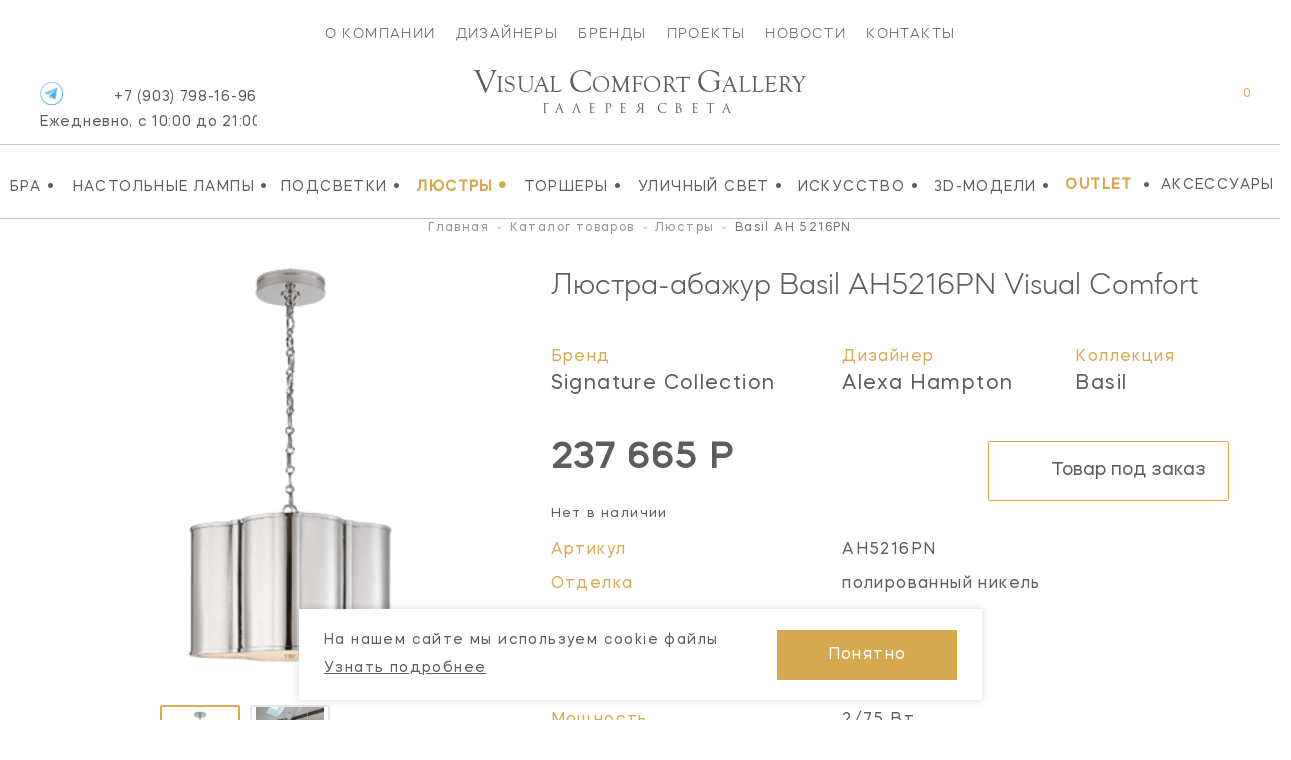

--- FILE ---
content_type: text/html; charset=UTF-8
request_url: https://vcgallery.ru/catalog/lyustry/basil-ah5216pn
body_size: 18357
content:
<!DOCTYPE html><html lang="ru" dir="ltr"><head><meta charset="UTF-8"><base href="https://vcgallery.ru/">  <link href="https://cdn.jsdelivr.net/npm/bootstrap@5.2.1/dist/css/bootstrap.min.css" rel="stylesheet" integrity="sha384-iYQeCzEYFbKjA/T2uDLTpkwGzCiq6soy8tYaI1GyVh/UjpbCx/TYkiZhlZB6+fzT" crossorigin="anonymous"><link rel="stylesheet" href="https://cdnjs.cloudflare.com/ajax/libs/malihu-custom-scrollbar-plugin/3.1.5/jquery.mCustomScrollbar.min.css" integrity="sha512-6qkvBbDyl5TDJtNJiC8foyEVuB6gxMBkrKy67XpqnIDxyvLLPJzmTjAj1dRJfNdmXWqD10VbJoeN4pOQqDwvRA==" crossorigin="anonymous" referrerpolicy="no-referrer" /><link rel="stylesheet" href="https://cdnjs.cloudflare.com/ajax/libs/flickity/3.0.0/flickity.min.css" integrity="sha512-fJcFDOQo2+/Ke365m0NMCZt5uGYEWSxth3wg2i0dXu7A1jQfz9T4hdzz6nkzwmJdOdkcS8jmy2lWGaRXl+nFMQ==" crossorigin="anonymous" referrerpolicy="no-referrer" />  <meta name="yandex-verification" content="3516a4657e1bbbd8" /><meta name="yandex-verification" content="cd187a685699d1f0" /><meta name="facebook-domain-verification" content="ynlabifd86k8l8rz352q96dv894wvw" />    <title> Люстра-абажур Basil AH5216PN Visual Comfort – купить в Visual Comfort Gallery в Москве по цене 237665.3 рублей </title><meta name="description" content="Купить Люстра-абажур Basil бренда Visual Comfort дизайнера Alexa Hampton, артикул AH 5216 PN, в интернет-магазине с доставкой.">  <style></style>  <meta property="og:type" content="website"><meta property="og:locale" content="ru_RU"><meta property="og:site_name" content="Visual Comfort Gallery"><meta property="og:title" content="Basil"><meta property="og:description" content=""><meta property="og:url" content="https://vcgallery.ru/catalog/lyustry/basil-ah5216pn">   <meta property="og:image" content="https://vcgallery.ru//upload/products/2223/f29ed2c20f00ca36e06a199a1c2d3eb4cfdcb6e1.png">     <meta name="twitter:card" content="summary_large_image"><meta name="twitter:title" content="Basil"><meta name="twitter:description" content=""><meta name="twitter:image" content=""><meta content="IE=edge" http-equiv="X-UA-Compatible"><meta name="format-detection" content="telephone=no"><meta name="viewport" content="user-scalable=no, width=device-width, initial-scale=1.0, minimum-scale=1.0">  <link rel="apple-touch-icon" sizes="152x152" href="/local/assets/favicon/vcgallery/apple-touch-icon.png"><link rel="icon" type="image/png" sizes="32x32" href="/local/assets/favicon/vcgallery/favicon-32x32.png"><link rel="icon" type="image/png" sizes="16x16" href="/local/assets/favicon/vcgallery/favicon-16x16.png"><link rel="manifest" href="/local/assets/favicon/vcgallery/site.webmanifest"><link rel="mask-icon" href="/local/assets/favicon/vcgallery/safari-pinned-tab.svg" color="#5bbad5"><meta name="msapplication-TileColor" content="#da532c"><meta name="theme-color" content="#ffffff">   <script> var SITE_CONFIG_JS = SITE_CONFIG_JS || {"SITE_DOMAIN":"https:\/\/vcgallery.ru\/","SITE_NAME_STRING":"Visual Comfort Gallery","LANGUAGE_ID":"ru","ANALYTICS_YM_ID":""}; </script>  <script type="application/ld+json">{"@context":"https:\/\/schema.org\/","@type":"Product","name":"Люстра-абажур Basil AH5216PN Visual Comfort","category":"Люстры","image":"\/upload\/products\/2223\/f29ed2c20f00ca36e06a199a1c2d3eb4cfdcb6e1.png","0":[],"sku":"AH5216PN","brand":{"@type":"Brand","name":"Visual Comfort"},"offers":{"@type":"Offer","price":237665.3,"priceCurrency":"RUB","availability":"https:\/\/schema.org\/OutOfStock"},"additionalProperty":[{"@type":"PropertyValue","name":"Артикул","value":"AH5216PN"},{"@type":"PropertyValue","name":"Отделка","value":"полированный никель"},{"@type":"PropertyValue","name":"Мощность","value":"2\/75 Вт"},{"@type":"PropertyValue","name":"Высота","value":"36.8 см"},{"@type":"PropertyValue","name":"Ширина","value":"48.3 см"},{"@type":"PropertyValue","name":"Крепление","value":"16.5 см"}]}</script>  <script type="application/ld+json"> {  "@context": "https://schema.org", "@type": "BreadcrumbList", "itemListElement": [ {  "@type": "ListItem", "position": 1, "item": {  "@id": "catalog", "name": "Каталог товаров" } },
{  "@type": "ListItem", "position": 2, "item": {  "@id": "catalog/lyustry", "name": "Люстры" } },
{  "@type": "ListItem", "position": 3, "item": {  "@id": "catalog/lyustry/basil-ah5216pn", "name": "Basil" } } ] } </script>   <script type="application/ld+json"> {  "@context": "https://schema.org/", "@type": "Organization", "image": "https://vcgallery.ru/local/assets/favicon/vcgallery/favicon-32x32.png", "address": [ {  "@type": "PostalAddress", "addressCountry": "Россия", "addressLocality": "Москва", "postalCode": "105120", "streetAddress": "ул. Нижняя Сыромятническая дом 10, строение 9" } ], "url": "https://vcgallery.ru/", "email": "vc@vcgallery.ru", "name": "Visual Comfort Gallery", "telephone": "+7 (903) 798-16-96" } </script>  <link rel="canonical" href="https://vcgallery.ru/catalog/lyustry/basil-ah5216pn" /> <style> .disabled_js_visible {  display:none } </style>   <noscript><style> .catalog__item-favorites,.catalog__item-shopcart {  display:none!important; } </style></noscript>  <link href="/local/css/core.css?_=c871dc3cf90f935eef61ad7066be9276" rel="stylesheet"><link href="/local/css/main.css?_=3dacad8eb540f77777ee4655d53c93bb" rel="stylesheet"><meta id="context" value="vcg">  <link href="/local/css/main.vcgallery.css?_=66d349b57c5e34977938e19164d989ba" rel="stylesheet">  <script> var GlobalIcons = {  heart: '/local/assets/icons.svg?_=29a16251c74f93c3abc69bb213f72bea#svg-heart', heartFilled: '/local/assets/icons.svg?_=29a16251c74f93c3abc69bb213f72bea#svg-heart-filled', }; </script>  <link rel="stylesheet" href="https://cdnjs.cloudflare.com/ajax/libs/font-awesome/6.2.0/css/all.min.css" integrity="sha512-xh6O/CkQoPOWDdYTDqeRdPCVd1SpvCA9XXcUnZS2FmJNp1coAFzvtCN9BmamE+4aHK8yyUHUSCcJHgXloTyT2A==" crossorigin="anonymous" referrerpolicy="no-referrer" />  <script async src='https://www.googletagmanager.com/gtag/js?id=G-5RGF2PWMD9'></script>
<script>
    window.dataLayer = window.dataLayer || [];
    function gtag(){dataLayer.push(arguments);}
    gtag('js', new Date());
    gtag('config', 'G-5RGF2PWMD9');
</script>    <!-- Yandex.Metrika counter -->
<script type="text/javascript" >
   (function(m,e,t,r,i,k,a){ m[i]=m[i]||function(){ (m[i].a=m[i].a||[]).push(arguments)};
   m[i].l=1*new Date();k=e.createElement(t),a=e.getElementsByTagName(t)[0],k.async=1,k.src=r,a.parentNode.insertBefore(k,a) })
   (window, document, "script", "https://mc.yandex.ru/metrika/tag.js", "ym");
   ym(33261679, "init", {
        clickmap:true,
        trackLinks:true,
        accurateTrackBounce:true,
        webvisor:true,
        ecommerce:"dataLayer"
   });
</script>
<noscript><div><img src="https://mc.yandex.ru/watch/33261679" style="position:absolute; left:-9999px;" alt="" /></div></noscript>
<!-- /Yandex.Metrika counter -->  <script src="/local/js/ecom.js"></script>
<meta name="msfavorites:version" content="3.0.5-beta">
<meta name="msfavorites:ctx" content="vcg">
<meta name="msfavorites:actionUrl" content="/assets/components/msfavorites/action.php">

<script type="text/javascript">miniShop2Config = {"actionUrl":"\/assets\/components\/minishop2\/action.php","ctx":"vcg","price_format":[0,"."," "],"price_format_no_zeros":true};</script>
<link rel="stylesheet" href="/assets/components/ajaxform/css/default.css" type="text/css" />
</head><body id="" class=" inner-page theme-vcg js-page page-2223">  <script src="//code-ya.jivosite.com/widget/SJKuWaqAaX" async></script>       <div id="ui-loader" class="ui-loader js-loader"><span class="ui-loader__loading"></span></div> <script> window.addEventListener('load', () => {  document.getElementById('ui-loader') && document.getElementById('ui-loader').classList.add('hide'); }); </script>       <header class="page-header"><nav class="main-menu mobile-menu"><div class="old-container">       <div class="main-menu__items"><a href="about" class="main-menu__item ui-link">О компании</a><a href="designers" class="main-menu__item ui-link">Дизайнеры</a><a href="brands" class="main-menu__item ui-link">Бренды</a><a href="projects" class="main-menu__item ui-link">Проекты</a><a href="stories" class="main-menu__item ui-link">Новости</a><a href="contact" class="main-menu__item ui-link">Контакты</a></div> </div><div class="second-menu container-wide"><div class="container-wide" data-catalog-id="79" data-catalog-id="vcg">  <div class="second-menu__items newMenu" style="overflow: inherit;"> <div class="p-menu"><a href="catalog/bra" class="second-menu__item ui-link"> Бра <span class="second-menu__item-dec">•</span></a>  </div><div class="p-menu"><a href="catalog/nastolnye-lampy" class="second-menu__item ui-link"> Настольные лампы <span class="second-menu__item-dec">•</span></a>  </div><div class="p-menu"><a href="catalog/podsvetki" class="second-menu__item ui-link"> Подсветки <span class="second-menu__item-dec">•</span></a>  </div><div class="p-menu"><a href="catalog/lyustry" class="second-menu__item ui-link second-menu__item_active"> Люстры <span class="second-menu__item-dec">•</span></a>  </div><div class="p-menu"><a href="catalog/torshery" class="second-menu__item ui-link"> Торшеры <span class="second-menu__item-dec">•</span></a>  </div><div class="p-menu"><a href="catalog/ulichny-svet" class="second-menu__item ui-link"> Уличный свет <span class="second-menu__item-dec">•</span></a>  </div><div class="p-menu"><a href="catalog/iskusstvo" class="second-menu__item ui-link"> Искусство <span class="second-menu__item-dec">•</span></a>  </div><div class="p-menu"><a href="catalog/3d-modeli" class="second-menu__item ui-link"> 3D-Модели <span class="second-menu__item-dec">•</span></a>  </div>   <a href="sale" class="second-menu__item ui-linkc second-menu__item_active"> OUTLET </a><span class="second-menu__item-dec">•</span><noindex><a href="https://americanlg.ru/" target="_blank" rel="noopener nofollow" class="second-menu__item ui-link">Аксессуары</a></noindex><span class="second-menu__item second-menu__items_hours">   <a href="tel:+79037981696"> +7 (903) 798-16-96 <div class="header-phone-hours">Ежедневно, с 10:00 до 22:00</div></a>  </span>  </div>  </div></div></nav><div class="logo_area"><div class="header-icons-area"><div class="header-icon-phone">  <a href="tel:79037981696" class="header-phone ui-link open--link" id="header-phone_wa"> +7 (903) 798-16-96 <div class="header-phone-hours">Ежедневно, с 10:00 до 21:00</div></a><a class="header-icons__icon vcg" href="https://t.me/Visual_Comfort_Gallery" target="_blank" title="Telegram"><img src="/local/assets/telegram-icon.png"/></a>  <span class="dropdown-close"></span></div><div class="header-icons"><div class="header-icon-container header-search"> <form class="header-search__form js-dropdown" id="header-search__form" action="search" autocomplete="off" autocorrect="off" autocapitalize="off" spellcheck="false" maxlength="255"><input class="header-search__form-query" type="text" name="query" value="" placeholder="ЧТО БУДЕМ ИСКАТЬ?"><input class="header-search__submit" id="header-search__submit" type="submit"></form><label class="header-search__init js-toggle-default" data-dropdown="header-search__form" for="header-search__submit"><svg class="ui-icon"><use xlink:href="/local/assets/icons.svg?_=29a16251c74f93c3abc69bb213f72bea#svg-search-2"/></svg></label> <span class="dropdown-close"></span></div><div class="header-icon-container">   <a href="wishlist" class="header-icons__icon" title="Мои список желаний"><svg class="ui-icon"><use xlink:href="/local/assets/icons.svg?_=29a16251c74f93c3abc69bb213f72bea#svg-heart"/></svg><span class="header-icons__total js-favorites-total" data-data-list="catalog" data-value="0"></span></a></div><div class="header-icon-container"> <div class="header-shopcart js-catalog-widget-cart --cart-empty" id="header-shopcart"><div class="header-shopcart__items js-catalog-widget-cart-items">  </div><div class="header-shopcart__summary"><b>ИТОГО:</b><span class="header-shopcart__summary-total js-cart-total-cost">0</span><span class="rub">Р</span></div><div class="header-shopcart__summary border-0 pt-2"><button class="btn btn-lg btn-primary btn-cart " type="submit"><a href="https://vcgallery.ru/checkout?clears">Перейти в корзину</a></button></div><div class="header-shopcart__empty"><span>В корзине нет товаров</span></div></div>  <a href="javascript:void(0);" class="header-icons__icon header-icon-shopcart" data-dropdown="header-shopcart" title="Корзина"><svg class="ui-icon"><use xlink:href="/local/assets/icons.svg?_=29a16251c74f93c3abc69bb213f72bea#svg-shopcart"/></svg><span class="header-icons__total js-cart-status"><span class="header-icons__total-count js-cart-total-count">0</span></span></a>  <a href="checkout?clears" class="header-icons__icon header-icon-mobile-shopcart" title="Корзина"><svg class="ui-icon"><use xlink:href="/local/assets/icons.svg?_=29a16251c74f93c3abc69bb213f72bea#svg-shopcart"/></svg><span class="header-icons__total js-cart-status"><span class="header-icons__total-count js-cart-total-count">0</span></span></a>  </div><a href="javascript:void(0);" class="header-icon-container header-icon-burger js-toggle-page-fixed" data-dropdown="mobile-menu"></a></div></div><a href="https://vcgallery.ru/" class="header-logo">  <div class="vcglogo"><span>V</span>isual <span>C</span>omfort <span>G</span>allery </div><div class="tgallery">Галерея<span>&nbsp;</span>света</div>  </a></div></header>            <style> .not-price {  position: relative; top: -20px; } span.prices_request {  font-size: 24px; font-weight: 700; } .collection_wrap {  word-wrap: break-word; } @media(min-width: 766px) { .ntext { display: none; } } @media(max-width: 550px) {  .breadcrumb li:not(:nth-child(1)):not(:nth-child(3)):not(:nth-child(5)) {  display: none; } .breadcrumb i:not(:nth-child(1)):not(:nth-child(2)):not(:nth-child(4)) {  display: none; } span.catalog__item-brand.mx-auto.newBrand {  margin-top: -16px !important; display: block; } } </style>   <style> .orderButtonAlg {  border: 1px solid black; padding: 20px; } @media(max-width: 550px) {  .alg_available.mBlocks {  position: relative; left: 20px; } .dnonesm {  display: none !important; } .mCart {  padding-left: 35px !important; padding-right: 35px !important; } .collec_t {  display: block; margin-bottom: 50px; margin-top: 50px; } .ctl {  font-size: 18px; margin-top: -40px; width: 80%; } .mb_5 ol.breadcrumb {  margin-top: -10px; } .mb_5 .title-content__name {  margin-top: -5px; } .mb_5 .goods-item__column {  margin-top: -5px; } .MOBILE_STYLE .goods-item__not-in-stock {  margin-top: -30px; } .MOBILE_STYLE a.goods-item__gallery-img.--gallery-current {  display: flex; justify-content: center; align-items: center; } /* .MOBILE_STYLE .js-gallery-image {  margin-top: -70px; } */ .MOBILE_STYLE .goods-item__gallery-img-src {  height: auto; } /*margin*/ .DESCTOP_STYLE {  display: none !important; } .MOBILE_STYLE .goods-item__price, .MOBILE_STYLE .goods-item__old-price {  border-bottom: 0 !important; } .wis > div {  flex: 0 0 60%; display: flex; align-items: center; align-items: center; margin: 0; } .wis .goods-item__control {  margin-top: 0 !important; } .wis .goods-item__controls button {  display: flex; align-items: center; } .wis .goods-item__control svg {  position: relative; left: 20px; margin-right: 30px; } .wis {  margin-top: 30px; } .wis .click {  position: relative; } .text-center.optionsBlock {  margin-top: 30px; } .text-center.optionsBlock .goods-item__param {  width: 100% !important; display: flex !important; padding-left: 22px; padding-right: 22px; text-align: right; margin-bottom: 5px; justify-content: space-between; } button.js_text.click.goods-item__control.catalog__item-favorites.js-favorites.--load {  position: relative; left: -15px; } span.rightCaption {  position: relative; left: 30px; } .goods-item__param > span { flex: 0 0 50%; } .text-center.optionsBlock .goods-item__param span {  text-align: left; } .MOBILE_STYLE button.catalog__show-more.js-more {  position: relative; top: -40px; } .MOBILE_STYLE .goods-item__in-stock {  margin-top: -30px; } .MOBILE_STYLE .goods-item__heading.desc_d_none {  margin-top: -2px; } .MOBILE_STYLE .text-center.optionsBlock .goods-item__param span {  text-transform: capitalize !important; } .MOBILE_STYLE p.catalog__title {  text-transform: inherit !important; } .MOBILE_STYLE .goods-item__material-item.--current .goods-item__material-src {  border: none !important; } #modal_new .button {  background: #031e3a !important; border: 0; width: 100%; border: 1px solid #fff; padding: 10px; color: #fff !important; } #modal_new .button span {  color: #fff !important; } } @media(max-width: 530px) {  .mCart {  padding-right: 25px !important; } } @media(min-width: 550px) {  .MOBILE_STYLE {  display: none !important; } } </style>  <style> input::-webkit-outer-spin-button, input::-webkit-inner-spin-button {  -moz-appearance: unset !important; -webkit-appearance: none; } @media(min-width: 760px) {  .availableBlock { position: relative; left: 5px; } } @media(max-width: 760px) {  .availableBlock { position: relative; left: -7px; } } </style>  <div class="_pt mb-5 mt-1"><div class="container pt-container"><div class="row mb-3"><div class="col-12">   <nav aria-label="breadcrumb"><ol class="breadcrumb" itemscope="" itemtype="http://schema.org/BreadcrumbList"> <li class="breadcrumb-item" itemscope="" itemprop="itemListElement" itemtype="http://schema.org/ListItem"><a itemscope itemtype="http://schema.org/Thing" title="Главная" itemprop="item" href="https://vcgallery.ru/"><span itemprop="name">Главная</span></a><meta itemprop="position" content="1"></li> <i>-</i> <li class="breadcrumb-item" itemscope="" itemprop="itemListElement" itemtype="http://schema.org/ListItem"><a itemscope itemtype="http://schema.org/Thing" title="Каталог товаров" itemprop="item" href="https://vcgallery.ru/catalog"><span itemprop="name">Каталог товаров</span></a><meta itemprop="position" content="2"></li> <i>-</i> <li class="breadcrumb-item" itemscope="" itemprop="itemListElement" itemtype="http://schema.org/ListItem"><a itemscope itemtype="http://schema.org/Thing" title="Люстры" itemprop="item" href="https://vcgallery.ru/catalog/lyustry"><span itemprop="name">Люстры</span></a><meta itemprop="position" content="3"></li> <i>-</i> <li class="breadcrumb-item active" aria-current="page" itemscope="" itemprop="itemListElement" itemtype="http://schema.org/ListItem"><span itemprop="name">Basil AH 5216PN </span><meta itemprop="position" content="4"></li> </ol></nav>  </div></div><div class="row mb-5"><div class="col-12 col-md-6 col-lg-5">  <p class="h1 d-lg-none mb-0 ">Люстра-абажур Basil <span class="text-uppercase">ah5216pn</span> Visual Comfort</p><div class="row mt-4 mb-5 props propsI d-lg-none">  <div class="col-4"><p class="mb-0"><small class="_n">Бренд</small></p><p class="mb-0"><a class="_v" href="/catalog/lyustry/visual-comfort-svetilniki" data-href="/brands/visual-comfort-co" > Signature Collection </a></p></div>   <div class="col-4"><p class="mb-0"><small class="_n">Дизайнер</small></p><p class="mb-0"><a class="_v" href="/catalog/lyustry/disayner-alexa-hampton-svetilniki" data-href="/catalog/lyustry?designers=45" >Alexa Hampton</a></p></div>   <div class="col-4"><p class="mb-0 collection_wrap"><small class="_n">Коллекция</small></p><p class="mb-0"><a class="_v" href="/search?query=Basil">Basil</a></p></div>  </div>  <div class="carousel clProduct mx-auto">   <a href="/upload/products/2223/f29ed2c20f00ca36e06a199a1c2d3eb4cfdcb6e1.png" data-original="/upload/products/2223/f29ed2c20f00ca36e06a199a1c2d3eb4cfdcb6e1.png" class="carousel-cell" ui-lightbox="product" ui-lightbox-gallery="item" data-caption="Basil" thumb-id="0" data-flickity-bg-lazyload="/upload/products/2223/f29ed2c20f00ca36e06a199a1c2d3eb4cfdcb6e1.png" ><img src="/upload/products/2223/f29ed2c20f00ca36e06a199a1c2d3eb4cfdcb6e1.png" title="Люстра-абажур Basil Visual Comfort" alt="Люстра-абажур Basil Visual Comfort" class="d-block m-auto object-fit:contain; large_product_image" /></a>   <a href="/upload/products/2223/c50136059fe8315848a880748d9d8c2ae547762e.jpg" data-original="/upload/products/2223/c50136059fe8315848a880748d9d8c2ae547762e.jpg" class="carousel-cell" ui-lightbox="product" ui-lightbox-gallery="item" data-caption="Basil" thumb-id="1" data-flickity-bg-lazyload="/upload/products/2223/c50136059fe8315848a880748d9d8c2ae547762e.jpg" ><img src="/upload/products/2223/c50136059fe8315848a880748d9d8c2ae547762e.jpg" title="Люстра-абажур Basil Visual Comfort" alt="Люстра-абажур Basil Visual Comfort" class="d-block m-auto object-fit:contain; large_product_image" /></a>  </div>   <div class="carousel clProductNav mx-auto d-none d-lg-block">    <div class="carousel-cell" data-flickity-bg-lazyload="/assets/cache/upload/products/2223/f29ed2c20f00ca36e06a199a1c2d3eb4cfdcb6e1_400x0_818.png"></div>    <div class="carousel-cell" data-flickity-bg-lazyload="/assets/cache/upload/products/2223/c50136059fe8315848a880748d9d8c2ae547762e_400x0_75e.jpg"></div>  </div>        <div class="similarProducts mx-auto py-4 d-none d-lg-block "><h2 class="text-center mb-4">Варианты отделки:</h2><div class="carousel clProductSimilar mx-auto mb-0">     <a href="catalog/lyustry/basil-ah5216gm" class="carousel-cell "><div class="img mb-4 mx-auto" data-flickity-bg-lazyload="/assets/cache/upload/products/9975/cc901de701b6d3481ba5080807668ef88eb68e1c_400x0_818.png"></div><p class="mb-0 text-center sku text-uppercase">ah5216gm</p></a>
    <a href="catalog/lyustry/basil-ah5216nb" class="carousel-cell "><div class="img mb-4 mx-auto" data-flickity-bg-lazyload="/assets/cache/upload/products/9974/4e63eb5a329cc8797b9547b368a17bedfafd0a4c_400x0_818.png"></div><p class="mb-0 text-center sku text-uppercase">ah5216nb</p></a>
    <a href="catalog/lyustry/basil-ah5216pn" class="carousel-cell  is-initial-select "><div class="img mb-4 mx-auto" data-flickity-bg-lazyload="/assets/cache/upload/products/2223/f29ed2c20f00ca36e06a199a1c2d3eb4cfdcb6e1_400x0_818.png"></div><p class="mb-0 text-center sku text-uppercase">ah5216pn</p></a>
 </div></div>  </div><div class="col-12 col-md-6 col-lg-7 mt-5 mt-lg-0"><meta content="  Люстра-абажур  Basil ah5216pn Visual Comfort" />   <h1 class="d-none d-lg-block mb-5 " data-id="2223">  Люстра-абажур  Basil <span class="text-uppercase">ah5216pn</span> Visual Comfort </h1>  <div class="row mb-5 props propsI d-none d-lg-flex">  <div class="col-5"><p class="mb-0"><small class="_n">Бренд</small></p><p class="mb-0"><a class="_v ui-link" data-href="/brands/visual-comfort-co" href="/catalog/lyustry/visual-comfort-svetilniki" >  Signature Collection </a></p></div>   <div class="col-4"><p class="mb-0"><small class="_n">Дизайнер</small></p><p class="mb-0"><a class="_v ui-link" data-href="/catalog/lyustry?designers=45" href="/catalog/lyustry/disayner-alexa-hampton-svetilniki" > Alexa Hampton </a></p></div>   <div class="col-3"><p class="mb-0"><small class="_n">Коллекция</small></p><p class="mb-0"><a class="_v ui-link" href="/search?query=Basil">Basil</a></p></div>  </div><div class="row"><!-- <div class="col-7 col-lg-6 col-xl-4"> --><div class="col-12 col-lg-4 col-xl-4">   <p class="mb-4 _price row">  <span class="price d-inline-block"><span class="">237 665 Р</span></span>   </p>      <style> .analog { font-size: 16px; } .custom_discontinued { font-size: 20px; } .custom_discount { position: relative; top: 5px; } .custom_discontinued_text { font-size: 13px; } @media(max-width: 760px) {  .custom_discount {  margin-bottom: 10px; } .custom_btn { width: 100% !important; } } </style>    <div class="custom_discount">   <p data-id="1" class=" custom_discontinued_text mb-2 mb-md-0 d-inline-block">Нет в наличии</p>   </div>  </div><!-- <div class="col-5 col-lg-6 col-xl-8 text-end"> -->           <div class="col-12 col-lg-8 col-xl-8 text-md-end">   <!-- VC 12116 -->  <button class="cartbutton btn btn-lg btn-outline-primary js_text" data-modal="order-not-stock" data-modal-title="AH5216PN | Люстра-абажур Basil,  Цена: 237 665 Р " data-modal-title-customer="Visual Comfort, Люстра-абажур, Basil, Дизайнер, Alexa Hampton | AH5216PN" data-modal-custom-image=""><svg class="ui-icon" style="color:#5D5D5D !important"><!--- <use xlink:href="/local/assets/icons.svg?_=29a16251c74f93c3abc69bb213f72bea#svg-shopcart"/> ---><use xlink:href="/local/assets/icons.svg?_=29a16251c74f93c3abc69bb213f72bea#svg-shopcart"/></svg><span class="d-xl-inline-block" style="color:#5D5D5D !important">Товар под заказ</span></button>  <script> try {  document.querySelector('button[data-modal-custom-image]').dataset.modalCustomImage = document.querySelector('.goods-item__gallery-img-src').src; } catch (e) {} </script>  </div <div style="font-size: 13px">                  <link href="/local/css/hasntinfo.css" rel="stylesheet">  </div><div class="row props propsII mb-5 mb-lg-0 pt-4">   <div class="col-5 mb-3 _n"> Артикул </div><div class="col-5 mb-3 _v text-uppercase"> ah5216pn </div>                                   <div class="col-5 mb-3 _n"> Отделка </div><div class="col-7  mb-3  _v">  полированный никель  </div>                                        <div class="col-5 mb-3 _n"> Высота </div><div class="col-7  mb-3  _v">  36.8 см  </div>                                                                       <div class="col-5 mb-3 _n"> Ширина </div><div class="col-7  mb-3  _v">  48.3 см  </div>                                                                                                                            <div class="col-5 mb-3 _n"> Крепление </div><div class="col-7  _v">  16.5 см  </div>                                           <div class="col-5 mb-3 _n"> Мощность </div><div class="col-7  mb-3  _v">  2/75 Вт  </div>                                                                                                                                                                                                                                                                                                                                                                                                                                                                                                                                                                             </div><style> .info_design img {  width: 100%; height: 200px; object-fit: contain; } .design_image { flex: 0 0 22%; margin-right: 15px } .design_info { flex: 0 0 77%; } .footer-social { margin: 0 !important; } .social-footer { position: relative; top: -20px; left: 30px; } </style>  </div><div class="row"><div class="col-12 py-3"><hr></div></div><!-- Notes --><div class="itemNote d-block"><p class="m-0 w-100"></p></div>   </div><!-- right side --></div><!-- row -->  <div class="row _text p-3 has-borders mb-5"><div class="col-12 col-md-5 d-flex justify-content-center align-items-center _1 mb-5 mb-lg-0"><img src="/upload/logos/brands-1674561848.png" alt=""></div><div class="col-12 col-md-7 _2"><p>Американский бренд Visual Comfort & Co впервые был представлен в 1987 году. Более чем через четверть века фабрика завоевала одну из лидирующих позиций на рынке благодаря узнаваемому дизайну, безупречному качеству и необычайной широте ассортимента.</p><p class="mb-0"><a href="https://vcgallery.ru/brands/visual-comfort-co" class="has-arrow pe-5 ui-link">Товары бренда</a></p></div></div>    <div class="row mb-5 pt-5 slides-collections"><div class="col-12 mb-5"><h2 class="text-uppercase text-lg-center">Из той же коллекции</h2></div><div class="col-12"><div class="carousel clProductCollections mx-auto">         <!----- Product Card 2209 -----><div class="  catalog_vc  catalog__item __ catalog_vc" product-id="2209" product-name="AH4014NB/CG-FG Basil " product-price="108 988" product-brand="Visual Comfort" product-category="" ><a href="catalog/lyustry/basil-ah4014nbcg-fg" class=" catalog__item-link" title="Basil ">     <!-- у americanlg оставляем все как есть НОВМНКИ -->  <!-- закрываем блок для americanlg -->     <span class="catalog__item-image">       <img style="" src="/assets/cache/upload/products/2209/medium/c7725c2b1869b4b46719ef7693ad3d605963808f_400x0_75e.jpg" alt="Потолочный светильник Basil  AH4014NB/CG-FG Signature Collection" title="Потолочный светильник Basil  AH4014NB/CG-FG Signature Collection" /></span>  <span class="catalog__item-title" style="">Basil </span><section class="algCatalog"><!-- new block 0204 --><!-- у americanlg оставляем все как есть НОВМНКИ -->  <!-- закрываем блок для americanlg --><!-- new block 0204 --><!-- для vsgallery -->  <div class="catalog__item-category_block category_vcg"><span class="catalog__item-category category-vc_gallery">    Потолочный светильник  </span></div><span class="catalog__item-brand mx-auto catalog-vc_gallery" style=" max-width: 215px">   Signature Collection   </span>  <span class="catalog__item-article  article-vc_gallery ">  AH4014NB/CG-FG     </span><span class="catalog__item-price  price-vc_gallery ">    <span class="catalog__item-old-price"><br/><br/></span>  108 988 <span class="rub">₽</span>   </span></section></a><div class="catalog__item-actions newURL  svg-vc_gallery ">      <button class="dsm catalog__item-action catalog__item-favorites js-favorites" data-data-id="2209" data-data-list="catalog" data-click data-icon="heart" data-icon-add="heartFilled" ><svg class="ui-icon">  <use xlink:href="/local/assets/icons.svg?_=29a16251c74f93c3abc69bb213f72bea#svg-heart"/>  </svg><span>добавить в избранное</span></button>          <form class="catalog__item-action js-catalog-action dsm" method="POST"><input type="hidden" name="id" value="2209"><input type="hidden" name="count" value="1"><input type="hidden" name="ctx" value="vcg"><button class="catalog__item-action catalog__item-shopcart" type="submit" value="cart/add" name="action" ><svg class="ui-icon"><use xlink:href="/local/assets/icons.svg?_=29a16251c74f93c3abc69bb213f72bea#svg-shopcart"/></svg></button></form>   </div></div>
        <!----- Product Card 2211 -----><div class="  catalog_vc  catalog__item __ catalog_vc" product-id="2211" product-name="AH4015NB/CG-FG Basil" product-price="156 129" product-brand="Visual Comfort" product-category="" ><a href="catalog/lyustry/basil-ah4015nbcg-fg" class=" catalog__item-link" title="Basil">     <!-- у americanlg оставляем все как есть НОВМНКИ -->  <!-- закрываем блок для americanlg -->     <span class="catalog__item-image">       <img style="" src="/assets/cache/upload/products/2211/medium/42fec155d77cb3deb5725834d6576b9bdcd7e63f_400x0_75e.jpg" alt="Потолочный светильник Basil AH4015NB/CG-FG Signature Collection" title="Потолочный светильник Basil AH4015NB/CG-FG Signature Collection" /></span>  <span class="catalog__item-title" style="">Basil</span><section class="algCatalog"><!-- new block 0204 --><!-- у americanlg оставляем все как есть НОВМНКИ -->  <!-- закрываем блок для americanlg --><!-- new block 0204 --><!-- для vsgallery -->  <div class="catalog__item-category_block category_vcg"><span class="catalog__item-category category-vc_gallery">    Потолочный светильник  </span></div><span class="catalog__item-brand mx-auto catalog-vc_gallery" style=" max-width: 215px">   Signature Collection   </span>  <span class="catalog__item-article  article-vc_gallery ">  AH4015NB/CG-FG     </span><span class="catalog__item-price  price-vc_gallery ">    <span class="catalog__item-old-price"><br/><br/></span>  156 129 <span class="rub">₽</span>   </span></section></a><div class="catalog__item-actions newURL  svg-vc_gallery ">      <button class="dsm catalog__item-action catalog__item-favorites js-favorites" data-data-id="2211" data-data-list="catalog" data-click data-icon="heart" data-icon-add="heartFilled" ><svg class="ui-icon">  <use xlink:href="/local/assets/icons.svg?_=29a16251c74f93c3abc69bb213f72bea#svg-heart"/>  </svg><span>добавить в избранное</span></button>          <form class="catalog__item-action js-catalog-action dsm" method="POST"><input type="hidden" name="id" value="2211"><input type="hidden" name="count" value="1"><input type="hidden" name="ctx" value="vcg"><button class="catalog__item-action catalog__item-shopcart" type="submit" value="cart/add" name="action" ><svg class="ui-icon"><use xlink:href="/local/assets/icons.svg?_=29a16251c74f93c3abc69bb213f72bea#svg-shopcart"/></svg></button></form>   </div></div>
        <!----- Product Card 2212 -----><div class="  catalog_vc  catalog__item __ catalog_vc" product-id="2212" product-name="AH4015PN/CG-FG Basil " product-price="156 129" product-brand="Visual Comfort" product-category="" ><a href="catalog/lyustry/basil-ah4015pncg-fg" class=" catalog__item-link" title="Basil ">     <!-- у americanlg оставляем все как есть НОВМНКИ -->  <!-- закрываем блок для americanlg -->     <span class="catalog__item-image">       <img style="" src="/assets/cache/upload/products/2212/medium/904ba1a52650c498b912f921367cdf4b2e5c91dc_400x0_75e.jpg" alt="Потолочный светильник Basil  AH4015PN/CG-FG Signature Collection" title="Потолочный светильник Basil  AH4015PN/CG-FG Signature Collection" /></span>  <span class="catalog__item-title" style="">Basil </span><section class="algCatalog"><!-- new block 0204 --><!-- у americanlg оставляем все как есть НОВМНКИ -->  <!-- закрываем блок для americanlg --><!-- new block 0204 --><!-- для vsgallery -->  <div class="catalog__item-category_block category_vcg"><span class="catalog__item-category category-vc_gallery">    Потолочный светильник  </span></div><span class="catalog__item-brand mx-auto catalog-vc_gallery" style=" max-width: 215px">   Signature Collection   </span>  <span class="catalog__item-article  article-vc_gallery ">  AH4015PN/CG-FG     </span><span class="catalog__item-price  price-vc_gallery ">    <span class="catalog__item-old-price"><br/><br/></span>  156 129 <span class="rub">₽</span>   </span></section></a><div class="catalog__item-actions newURL  svg-vc_gallery ">      <button class="dsm catalog__item-action catalog__item-favorites js-favorites" data-data-id="2212" data-data-list="catalog" data-click data-icon="heart" data-icon-add="heartFilled" ><svg class="ui-icon">  <use xlink:href="/local/assets/icons.svg?_=29a16251c74f93c3abc69bb213f72bea#svg-heart"/>  </svg><span>добавить в избранное</span></button>          <form class="catalog__item-action js-catalog-action dsm" method="POST"><input type="hidden" name="id" value="2212"><input type="hidden" name="count" value="1"><input type="hidden" name="ctx" value="vcg"><button class="catalog__item-action catalog__item-shopcart" type="submit" value="cart/add" name="action" ><svg class="ui-icon"><use xlink:href="/local/assets/icons.svg?_=29a16251c74f93c3abc69bb213f72bea#svg-shopcart"/></svg></button></form>   </div></div>
        <!----- Product Card 184 -----><div class="  catalog_vc  catalog__item __ catalog_vc" product-id="184" product-name="AH2023GM-WG Basil" product-price="120 998" product-brand="Visual Comfort" product-category="" ><a href="https://vcgallery.ru/catalog/svet/bra-nastennye-svetilniki/basil-ah2023gm-wg" class=" catalog__item-link" title="Basil">     <!-- у americanlg оставляем все как есть НОВМНКИ -->  <!-- закрываем блок для americanlg -->     <span class="catalog__item-image">       <img style="" src="/assets/cache/upload/products/184/medium/b5dcaced5e5e9affb2562e08c4a44b24ad50f05b_400x0_75e.jpg" alt="Бра Basil AH2023GM-WG Signature Collection" title="Бра Basil AH2023GM-WG Signature Collection" /></span>  <span class="catalog__item-title" style="">Basil</span><section class="algCatalog"><!-- new block 0204 --><!-- у americanlg оставляем все как есть НОВМНКИ -->  <!-- закрываем блок для americanlg --><!-- new block 0204 --><!-- для vsgallery -->  <div class="catalog__item-category_block category_vcg"><span class="catalog__item-category category-vc_gallery">    Бра  </span></div><span class="catalog__item-brand mx-auto catalog-vc_gallery" style=" max-width: 215px">   Signature Collection   </span>  <span class="catalog__item-article  article-vc_gallery ">  AH2023GM-WG     </span><span class="catalog__item-price  price-vc_gallery ">    <span class="catalog__item-old-price"><br/><br/></span>  120 998 <span class="rub">₽</span>   </span></section></a><div class="catalog__item-actions newURL  svg-vc_gallery ">      <button class="dsm catalog__item-action catalog__item-favorites js-favorites" data-data-id="184" data-data-list="catalog" data-click data-icon="heart" data-icon-add="heartFilled" ><svg class="ui-icon">  <use xlink:href="/local/assets/icons.svg?_=29a16251c74f93c3abc69bb213f72bea#svg-heart"/>  </svg><span>добавить в избранное</span></button>     <span class="catalog__item-not-in-stock pointer" data-modal="order-not-stock" data-modal-title="Бра Basil AH2023GM-WG, Цена: по запросу, #184" data-modal-title-customer="Visual Comfort20, Бра, Basil, Дизайнер, Alexa Hampton, AH2023GM-WG" data-modal-custom-image="" >Под заказ</span>    </div></div>
        <!----- Product Card 655 -----><div class="  catalog_vc  catalog__item __ catalog_vc" product-id="655" product-name="AH4014PN/CG-FG Basil" product-price="108 988" product-brand="Visual Comfort" product-category="" ><a href="https://vcgallery.ru/catalog/svet/lyustry-potolochnye-svetilniki/basil-ah4014pncg-fg" class=" catalog__item-link" title="Basil">     <!-- у americanlg оставляем все как есть НОВМНКИ -->  <!-- закрываем блок для americanlg -->     <span class="catalog__item-image">       <img style="" src="/assets/cache/upload/products/655/medium/5794c7058a5955b77391ac724d6cdcca7310b77e_400x0_75e.jpg" alt="Потолочный светильник Basil AH4014PN/CG-FG Signature Collection" title="Потолочный светильник Basil AH4014PN/CG-FG Signature Collection" /></span>  <span class="catalog__item-title" style="">Basil</span><section class="algCatalog"><!-- new block 0204 --><!-- у americanlg оставляем все как есть НОВМНКИ -->  <!-- закрываем блок для americanlg --><!-- new block 0204 --><!-- для vsgallery -->  <div class="catalog__item-category_block category_vcg"><span class="catalog__item-category category-vc_gallery">    Потолочный светильник  </span></div><span class="catalog__item-brand mx-auto catalog-vc_gallery" style=" max-width: 215px">   Signature Collection   </span>  <span class="catalog__item-article  article-vc_gallery ">  AH4014PN/CG-FG     </span><span class="catalog__item-price  price-vc_gallery ">    <span class="catalog__item-old-price"><br/><br/></span>  108 988 <span class="rub">₽</span>   </span></section></a><div class="catalog__item-actions newURL  svg-vc_gallery ">      <button class="dsm catalog__item-action catalog__item-favorites js-favorites" data-data-id="655" data-data-list="catalog" data-click data-icon="heart" data-icon-add="heartFilled" ><svg class="ui-icon">  <use xlink:href="/local/assets/icons.svg?_=29a16251c74f93c3abc69bb213f72bea#svg-heart"/>  </svg><span>добавить в избранное</span></button>     <span class="catalog__item-not-in-stock pointer" data-modal="order-not-stock" data-modal-title="Потолочный светильник Basil AH4014PN/CG-FG, Цена: по запросу, #655" data-modal-title-customer="Visual Comfort20, Потолочный светильник, Basil, Дизайнер, Alexa Hampton, AH4014PN/CG-FG" data-modal-custom-image="" >Под заказ</span>    </div></div>
        <!----- Product Card 2210 -----><div class="  catalog_vc  catalog__item __ catalog_vc" product-id="2210" product-name="AH4014PN/CG-FG Basil" product-price="108 988" product-brand="Visual Comfort" product-category="" ><a href="catalog/lyustry/basil-ah4014pncg-fg" class=" catalog__item-link" title="Basil">     <!-- у americanlg оставляем все как есть НОВМНКИ -->  <!-- закрываем блок для americanlg -->     <span class="catalog__item-image">       <img style="" src="/assets/cache/upload/products/2210/medium/c1370da2df87e5ffdc350ca0876151182a32c5c7_400x0_75e.jpg" alt="Потолочный светильник Basil AH4014PN/CG-FG Signature Collection" title="Потолочный светильник Basil AH4014PN/CG-FG Signature Collection" /></span>  <span class="catalog__item-title" style="">Basil</span><section class="algCatalog"><!-- new block 0204 --><!-- у americanlg оставляем все как есть НОВМНКИ -->  <!-- закрываем блок для americanlg --><!-- new block 0204 --><!-- для vsgallery -->  <div class="catalog__item-category_block category_vcg"><span class="catalog__item-category category-vc_gallery">    Потолочный светильник  </span></div><span class="catalog__item-brand mx-auto catalog-vc_gallery" style=" max-width: 215px">   Signature Collection   </span>  <span class="catalog__item-article  article-vc_gallery ">  AH4014PN/CG-FG     </span><span class="catalog__item-price  price-vc_gallery ">    <span class="catalog__item-old-price"><br/><br/></span>  108 988 <span class="rub">₽</span>   </span></section></a><div class="catalog__item-actions newURL  svg-vc_gallery ">      <button class="dsm catalog__item-action catalog__item-favorites js-favorites" data-data-id="2210" data-data-list="catalog" data-click data-icon="heart" data-icon-add="heartFilled" ><svg class="ui-icon">  <use xlink:href="/local/assets/icons.svg?_=29a16251c74f93c3abc69bb213f72bea#svg-heart"/>  </svg><span>добавить в избранное</span></button>     <span class="catalog__item-not-in-stock pointer" data-modal="order-not-stock" data-modal-title="Потолочный светильник Basil AH4014PN/CG-FG, Цена: по запросу, #2210" data-modal-title-customer="Visual Comfort20, Потолочный светильник, Basil, Дизайнер, Alexa Hampton, AH4014PN/CG-FG" data-modal-custom-image="" >Под заказ</span>    </div></div>
        <!----- Product Card 2223 -----><div class="  catalog_vc  catalog__item __ catalog_vc" product-id="2223" product-name="AH5216PN Basil" product-price="237 665" product-brand="Visual Comfort" product-category="" ><a href="catalog/lyustry/basil-ah5216pn" class=" catalog__item-link" title="Basil">     <!-- у americanlg оставляем все как есть НОВМНКИ -->  <!-- закрываем блок для americanlg -->     <span class="catalog__item-image">       <img style="" src="/assets/cache/upload/products/2223/medium/f29ed2c20f00ca36e06a199a1c2d3eb4cfdcb6e1_400x0_75e.jpg" alt="Люстра-абажур Basil AH5216PN Signature Collection" title="Люстра-абажур Basil AH5216PN Signature Collection" /></span>  <span class="catalog__item-title" style="">Basil</span><section class="algCatalog"><!-- new block 0204 --><!-- у americanlg оставляем все как есть НОВМНКИ -->  <!-- закрываем блок для americanlg --><!-- new block 0204 --><!-- для vsgallery -->  <div class="catalog__item-category_block category_vcg"><span class="catalog__item-category category-vc_gallery">    Люстра-абажур  </span></div><span class="catalog__item-brand mx-auto catalog-vc_gallery" style=" max-width: 215px">   Signature Collection   </span>  <span class="catalog__item-article  article-vc_gallery ">  AH5216PN     </span><span class="catalog__item-price  price-vc_gallery ">    <span class="catalog__item-old-price"><br/><br/></span>  237 665 <span class="rub">₽</span>   </span></section></a><div class="catalog__item-actions newURL  svg-vc_gallery ">      <button class="dsm catalog__item-action catalog__item-favorites js-favorites" data-data-id="2223" data-data-list="catalog" data-click data-icon="heart" data-icon-add="heartFilled" ><svg class="ui-icon">  <use xlink:href="/local/assets/icons.svg?_=29a16251c74f93c3abc69bb213f72bea#svg-heart"/>  </svg><span>добавить в избранное</span></button>     <span class="catalog__item-not-in-stock pointer" data-modal="order-not-stock" data-modal-title="Люстра-абажур Basil AH5216PN, Цена: по запросу, #2223" data-modal-title-customer="Visual Comfort20, Люстра-абажур, Basil, Дизайнер, Alexa Hampton, AH5216PN" data-modal-custom-image="" >Под заказ</span>    </div></div>
        <!----- Product Card 3039 -----><div class="  catalog_vc  catalog__item __ catalog_vc" product-id="3039" product-name="AH2023GM-WG Basil" product-price="120 998" product-brand="Visual Comfort" product-category="" ><a href="catalog/bra/basil-ah2023gm-wg" class=" catalog__item-link" title="Basil">     <!-- у americanlg оставляем все как есть НОВМНКИ -->  <!-- закрываем блок для americanlg -->     <span class="catalog__item-image">       <img style="" src="/assets/cache/upload/products/3039/medium/14f7efef0692a38a3ede1225fdecf64f9dac2f12_400x0_75e.jpg" alt="Бра Basil AH2023GM-WG Signature Collection" title="Бра Basil AH2023GM-WG Signature Collection" /></span>  <span class="catalog__item-title" style="">Basil</span><section class="algCatalog"><!-- new block 0204 --><!-- у americanlg оставляем все как есть НОВМНКИ -->  <!-- закрываем блок для americanlg --><!-- new block 0204 --><!-- для vsgallery -->  <div class="catalog__item-category_block category_vcg"><span class="catalog__item-category category-vc_gallery">    Бра  </span></div><span class="catalog__item-brand mx-auto catalog-vc_gallery" style=" max-width: 215px">   Signature Collection   </span>  <span class="catalog__item-article  article-vc_gallery ">  AH2023GM-WG     </span><span class="catalog__item-price  price-vc_gallery ">    <span class="catalog__item-old-price"><br/><br/></span>  120 998 <span class="rub">₽</span>   </span></section></a><div class="catalog__item-actions newURL  svg-vc_gallery ">      <button class="dsm catalog__item-action catalog__item-favorites js-favorites" data-data-id="3039" data-data-list="catalog" data-click data-icon="heart" data-icon-add="heartFilled" ><svg class="ui-icon">  <use xlink:href="/local/assets/icons.svg?_=29a16251c74f93c3abc69bb213f72bea#svg-heart"/>  </svg><span>добавить в избранное</span></button>     <span class="catalog__item-not-in-stock pointer" data-modal="order-not-stock" data-modal-title="Бра Basil AH2023GM-WG, Цена: по запросу, #3039" data-modal-title-customer="Visual Comfort20, Бра, Basil, Дизайнер, Alexa Hampton, AH2023GM-WG" data-modal-custom-image="" >Под заказ</span>    </div></div>
        <!----- Product Card 3040 -----><div class="  catalog_vc  catalog__item __ catalog_vc" product-id="3040" product-name="AH2023NB-WG Basil" product-price="120 998" product-brand="Visual Comfort" product-category="" ><a href="catalog/bra/basil-ah2023nb-wg" class=" catalog__item-link" title="Basil">     <!-- у americanlg оставляем все как есть НОВМНКИ -->  <!-- закрываем блок для americanlg -->     <span class="catalog__item-image">       <img style="" src="/assets/cache/upload/products/3040/medium/471e47f3317b33966f1181bd332eb8da985fdff2_400x0_75e.jpg" alt="Бра Basil AH2023NB-WG Signature Collection" title="Бра Basil AH2023NB-WG Signature Collection" /></span>  <span class="catalog__item-title" style="">Basil</span><section class="algCatalog"><!-- new block 0204 --><!-- у americanlg оставляем все как есть НОВМНКИ -->  <!-- закрываем блок для americanlg --><!-- new block 0204 --><!-- для vsgallery -->  <div class="catalog__item-category_block category_vcg"><span class="catalog__item-category category-vc_gallery">    Бра  </span></div><span class="catalog__item-brand mx-auto catalog-vc_gallery" style=" max-width: 215px">   Signature Collection   </span>  <span class="catalog__item-article  article-vc_gallery ">  AH2023NB-WG     </span><span class="catalog__item-price  price-vc_gallery ">    <span class="catalog__item-old-price"><br/><br/></span>  120 998 <span class="rub">₽</span>   </span></section></a><div class="catalog__item-actions newURL  svg-vc_gallery ">      <button class="dsm catalog__item-action catalog__item-favorites js-favorites" data-data-id="3040" data-data-list="catalog" data-click data-icon="heart" data-icon-add="heartFilled" ><svg class="ui-icon">  <use xlink:href="/local/assets/icons.svg?_=29a16251c74f93c3abc69bb213f72bea#svg-heart"/>  </svg><span>добавить в избранное</span></button>     <span class="catalog__item-not-in-stock pointer" data-modal="order-not-stock" data-modal-title="Бра Basil AH2023NB-WG, Цена: по запросу, #3040" data-modal-title-customer="Visual Comfort20, Бра, Basil, Дизайнер, Alexa Hampton, AH2023NB-WG" data-modal-custom-image="" >Под заказ</span>    </div></div>
        <!----- Product Card 9974 -----><div class="  catalog_vc  catalog__item __ catalog_vc" product-id="9974" product-name="AH5216NB Basil" product-price="237 665" product-brand="Visual Comfort" product-category="" ><a href="catalog/lyustry/basil-ah5216nb" class=" catalog__item-link" title="Basil">     <!-- у americanlg оставляем все как есть НОВМНКИ -->  <!-- закрываем блок для americanlg -->     <span class="catalog__item-image">       <img style="" src="/assets/cache/upload/products/9974/medium/4e63eb5a329cc8797b9547b368a17bedfafd0a4c_400x0_75e.jpg" alt="Люстра-абажур Basil AH5216NB Signature Collection" title="Люстра-абажур Basil AH5216NB Signature Collection" /></span>  <span class="catalog__item-title" style="">Basil</span><section class="algCatalog"><!-- new block 0204 --><!-- у americanlg оставляем все как есть НОВМНКИ -->  <!-- закрываем блок для americanlg --><!-- new block 0204 --><!-- для vsgallery -->  <div class="catalog__item-category_block category_vcg"><span class="catalog__item-category category-vc_gallery">    Люстра-абажур  </span></div><span class="catalog__item-brand mx-auto catalog-vc_gallery" style=" max-width: 215px">   Signature Collection   </span>  <span class="catalog__item-article  article-vc_gallery ">  AH5216NB     </span><span class="catalog__item-price  price-vc_gallery ">    <span class="catalog__item-old-price"><br/><br/></span>  237 665 <span class="rub">₽</span>   </span></section></a><div class="catalog__item-actions newURL  svg-vc_gallery ">      <button class="dsm catalog__item-action catalog__item-favorites js-favorites" data-data-id="9974" data-data-list="catalog" data-click data-icon="heart" data-icon-add="heartFilled" ><svg class="ui-icon">  <use xlink:href="/local/assets/icons.svg?_=29a16251c74f93c3abc69bb213f72bea#svg-heart"/>  </svg><span>добавить в избранное</span></button>     <span class="catalog__item-not-in-stock pointer" data-modal="order-not-stock" data-modal-title="Люстра-абажур Basil AH5216NB, Цена: по запросу, #9974" data-modal-title-customer="Visual Comfort20, Люстра-абажур, Basil, Дизайнер, Alexa Hampton, AH5216NB" data-modal-custom-image="" >Под заказ</span>    </div></div>
        <!----- Product Card 9975 -----><div class="  catalog_vc  catalog__item __ catalog_vc" product-id="9975" product-name="AH5216GM Basil" product-price="237 665" product-brand="Visual Comfort" product-category="" ><a href="catalog/lyustry/basil-ah5216gm" class=" catalog__item-link" title="Basil">     <!-- у americanlg оставляем все как есть НОВМНКИ -->  <!-- закрываем блок для americanlg -->     <span class="catalog__item-image">       <img style="" src="/assets/cache/upload/products/9975/medium/cc901de701b6d3481ba5080807668ef88eb68e1c_400x0_75e.jpg" alt="Люстра-абажур Basil AH5216GM Signature Collection" title="Люстра-абажур Basil AH5216GM Signature Collection" /></span>  <span class="catalog__item-title" style="">Basil</span><section class="algCatalog"><!-- new block 0204 --><!-- у americanlg оставляем все как есть НОВМНКИ -->  <!-- закрываем блок для americanlg --><!-- new block 0204 --><!-- для vsgallery -->  <div class="catalog__item-category_block category_vcg"><span class="catalog__item-category category-vc_gallery">    Люстра-абажур  </span></div><span class="catalog__item-brand mx-auto catalog-vc_gallery" style=" max-width: 215px">   Signature Collection   </span>  <span class="catalog__item-article  article-vc_gallery ">  AH5216GM     </span><span class="catalog__item-price  price-vc_gallery ">    <span class="catalog__item-old-price"><br/><br/></span>  237 665 <span class="rub">₽</span>   </span></section></a><div class="catalog__item-actions newURL  svg-vc_gallery ">      <button class="dsm catalog__item-action catalog__item-favorites js-favorites" data-data-id="9975" data-data-list="catalog" data-click data-icon="heart" data-icon-add="heartFilled" ><svg class="ui-icon">  <use xlink:href="/local/assets/icons.svg?_=29a16251c74f93c3abc69bb213f72bea#svg-heart"/>  </svg><span>добавить в избранное</span></button>     <span class="catalog__item-not-in-stock pointer" data-modal="order-not-stock" data-modal-title="Люстра-абажур Basil AH5216GM, Цена: по запросу, #9975" data-modal-title-customer="Visual Comfort20, Люстра-абажур, Basil, Дизайнер, Alexa Hampton, AH5216GM" data-modal-custom-image="" >Под заказ</span>    </div></div>
        <!----- Product Card 10052 -----><div class="  catalog_vc  catalog__item __ catalog_vc" product-id="10052" product-name="AH4014GM/CG-FG Basil " product-price="108 988" product-brand="Visual Comfort" product-category="" ><a href="catalog/lyustry/basil-ah4014gmcg-fg" class=" catalog__item-link" title="Basil ">     <!-- у americanlg оставляем все как есть НОВМНКИ -->  <!-- закрываем блок для americanlg -->     <span class="catalog__item-image">       <img style="" src="/assets/cache/upload/products/10052/medium/badf496b58f2c3ce84c5afa78e9069f49f8b6cc6_400x0_75e.jpg" alt="Потолочный светильник Basil  AH4014GM/CG-FG Signature Collection" title="Потолочный светильник Basil  AH4014GM/CG-FG Signature Collection" /></span>  <span class="catalog__item-title" style="">Basil </span><section class="algCatalog"><!-- new block 0204 --><!-- у americanlg оставляем все как есть НОВМНКИ -->  <!-- закрываем блок для americanlg --><!-- new block 0204 --><!-- для vsgallery -->  <div class="catalog__item-category_block category_vcg"><span class="catalog__item-category category-vc_gallery">    Потолочный светильник  </span></div><span class="catalog__item-brand mx-auto catalog-vc_gallery" style=" max-width: 215px">   Signature Collection   </span>  <span class="catalog__item-article  article-vc_gallery ">  AH4014GM/CG-FG     </span><span class="catalog__item-price  price-vc_gallery ">    <span class="catalog__item-old-price"><br/><br/></span>  108 988 <span class="rub">₽</span>   </span></section></a><div class="catalog__item-actions newURL  svg-vc_gallery ">      <button class="dsm catalog__item-action catalog__item-favorites js-favorites" data-data-id="10052" data-data-list="catalog" data-click data-icon="heart" data-icon-add="heartFilled" ><svg class="ui-icon">  <use xlink:href="/local/assets/icons.svg?_=29a16251c74f93c3abc69bb213f72bea#svg-heart"/>  </svg><span>добавить в избранное</span></button>     <span class="catalog__item-not-in-stock pointer" data-modal="order-not-stock" data-modal-title="Потолочный светильник Basil  AH4014GM/CG-FG, Цена: по запросу, #10052" data-modal-title-customer="Visual Comfort20, Потолочный светильник, Basil, Дизайнер, Alexa Hampton, AH4014GM/CG-FG" data-modal-custom-image="" >Под заказ</span>    </div></div>
        <!----- Product Card 10056 -----><div class="  catalog_vc  catalog__item __ catalog_vc" product-id="10056" product-name="AH4014PN-FG Basil " product-price="84 069" product-brand="Visual Comfort" product-category="" ><a href="catalog/lyustry/basil-ah4014pn-fg" class=" catalog__item-link" title="Basil ">     <!-- у americanlg оставляем все как есть НОВМНКИ -->  <!-- закрываем блок для americanlg -->     <span class="catalog__item-image">       <img style="" src="/assets/cache/upload/products/10056/medium/2b171c9e2a930fbbc3f85a0e5d024a9587305313_400x0_75e.jpg" alt="Потолочный светильник Basil  AH4014PN-FG Signature Collection" title="Потолочный светильник Basil  AH4014PN-FG Signature Collection" /></span>  <span class="catalog__item-title" style="">Basil </span><section class="algCatalog"><!-- new block 0204 --><!-- у americanlg оставляем все как есть НОВМНКИ -->  <!-- закрываем блок для americanlg --><!-- new block 0204 --><!-- для vsgallery -->  <div class="catalog__item-category_block category_vcg"><span class="catalog__item-category category-vc_gallery">    Потолочный светильник  </span></div><span class="catalog__item-brand mx-auto catalog-vc_gallery" style=" max-width: 215px">   Signature Collection   </span>  <span class="catalog__item-article  article-vc_gallery ">  AH4014PN-FG     </span><span class="catalog__item-price  price-vc_gallery ">    <span class="catalog__item-old-price"><br/><br/></span>  84 069 <span class="rub">₽</span>   </span></section></a><div class="catalog__item-actions newURL  svg-vc_gallery ">      <button class="dsm catalog__item-action catalog__item-favorites js-favorites" data-data-id="10056" data-data-list="catalog" data-click data-icon="heart" data-icon-add="heartFilled" ><svg class="ui-icon">  <use xlink:href="/local/assets/icons.svg?_=29a16251c74f93c3abc69bb213f72bea#svg-heart"/>  </svg><span>добавить в избранное</span></button>     <span class="catalog__item-not-in-stock pointer" data-modal="order-not-stock" data-modal-title="Потолочный светильник Basil  AH4014PN-FG, Цена: по запросу, #10056" data-modal-title-customer="Visual Comfort20, Потолочный светильник, Basil, Дизайнер, Alexa Hampton, AH4014PN-FG" data-modal-custom-image="" >Под заказ</span>    </div></div>
        <!----- Product Card 10057 -----><div class="  catalog_vc  catalog__item __ catalog_vc" product-id="10057" product-name="AH4014NB-FG Basil " product-price="84 069" product-brand="Visual Comfort" product-category="" ><a href="catalog/lyustry/basil-ah4014nb-fg" class=" catalog__item-link" title="Basil ">     <!-- у americanlg оставляем все как есть НОВМНКИ -->  <!-- закрываем блок для americanlg -->     <span class="catalog__item-image">       <img style="" src="/assets/cache/upload/products/10057/medium/684aec777c8b84c8ad06976ccece73d7608ba5cf_400x0_75e.jpg" alt="Потолочный светильник Basil  AH4014NB-FG Signature Collection" title="Потолочный светильник Basil  AH4014NB-FG Signature Collection" /></span>  <span class="catalog__item-title" style="">Basil </span><section class="algCatalog"><!-- new block 0204 --><!-- у americanlg оставляем все как есть НОВМНКИ -->  <!-- закрываем блок для americanlg --><!-- new block 0204 --><!-- для vsgallery -->  <div class="catalog__item-category_block category_vcg"><span class="catalog__item-category category-vc_gallery">    Потолочный светильник  </span></div><span class="catalog__item-brand mx-auto catalog-vc_gallery" style=" max-width: 215px">   Signature Collection   </span>  <span class="catalog__item-article  article-vc_gallery ">  AH4014NB-FG     </span><span class="catalog__item-price  price-vc_gallery ">    <span class="catalog__item-old-price"><br/><br/></span>  84 069 <span class="rub">₽</span>   </span></section></a><div class="catalog__item-actions newURL  svg-vc_gallery ">      <button class="dsm catalog__item-action catalog__item-favorites js-favorites" data-data-id="10057" data-data-list="catalog" data-click data-icon="heart" data-icon-add="heartFilled" ><svg class="ui-icon">  <use xlink:href="/local/assets/icons.svg?_=29a16251c74f93c3abc69bb213f72bea#svg-heart"/>  </svg><span>добавить в избранное</span></button>     <span class="catalog__item-not-in-stock pointer" data-modal="order-not-stock" data-modal-title="Потолочный светильник Basil  AH4014NB-FG, Цена: по запросу, #10057" data-modal-title-customer="Visual Comfort20, Потолочный светильник, Basil, Дизайнер, Alexa Hampton, AH4014NB-FG" data-modal-custom-image="" >Под заказ</span>    </div></div>
        <!----- Product Card 10062 -----><div class="  catalog_vc  catalog__item __ catalog_vc" product-id="10062" product-name="AH4014GM-FG Basil " product-price="84 069" product-brand="Visual Comfort" product-category="" ><a href="catalog/lyustry/basil-ah4014gm-fg" class=" catalog__item-link" title="Basil ">     <!-- у americanlg оставляем все как есть НОВМНКИ -->  <!-- закрываем блок для americanlg -->     <span class="catalog__item-image">       <img style="" src="/assets/cache/upload/products/10062/medium/2b53062d44ce6bff3316fb2698b8d96128c7e4a1_400x0_75e.jpg" alt="Потолочный светильник Basil  AH4014GM-FG Signature Collection" title="Потолочный светильник Basil  AH4014GM-FG Signature Collection" /></span>  <span class="catalog__item-title" style="">Basil </span><section class="algCatalog"><!-- new block 0204 --><!-- у americanlg оставляем все как есть НОВМНКИ -->  <!-- закрываем блок для americanlg --><!-- new block 0204 --><!-- для vsgallery -->  <div class="catalog__item-category_block category_vcg"><span class="catalog__item-category category-vc_gallery">    Потолочный светильник  </span></div><span class="catalog__item-brand mx-auto catalog-vc_gallery" style=" max-width: 215px">   Signature Collection   </span>  <span class="catalog__item-article  article-vc_gallery ">  AH4014GM-FG     </span><span class="catalog__item-price  price-vc_gallery ">    <span class="catalog__item-old-price"><br/><br/></span>  84 069 <span class="rub">₽</span>   </span></section></a><div class="catalog__item-actions newURL  svg-vc_gallery ">      <button class="dsm catalog__item-action catalog__item-favorites js-favorites" data-data-id="10062" data-data-list="catalog" data-click data-icon="heart" data-icon-add="heartFilled" ><svg class="ui-icon">  <use xlink:href="/local/assets/icons.svg?_=29a16251c74f93c3abc69bb213f72bea#svg-heart"/>  </svg><span>добавить в избранное</span></button>     <span class="catalog__item-not-in-stock pointer" data-modal="order-not-stock" data-modal-title="Потолочный светильник Basil  AH4014GM-FG, Цена: по запросу, #10062" data-modal-title-customer="Visual Comfort20, Потолочный светильник, Basil, Дизайнер, Alexa Hampton, AH4014GM-FG" data-modal-custom-image="" >Под заказ</span>    </div></div>
        <!----- Product Card 10067 -----><div class="  catalog_vc  catalog__item __ catalog_vc" product-id="10067" product-name="AH4015GM/CG-FG Basil " product-price="156 129" product-brand="Visual Comfort" product-category="" ><a href="catalog/lyustry/basil-ah4015gmcg-fg" class=" catalog__item-link" title="Basil ">     <!-- у americanlg оставляем все как есть НОВМНКИ -->  <!-- закрываем блок для americanlg -->     <span class="catalog__item-image">       <img style="" src="/assets/cache/upload/products/10067/medium/df0f4f4359ac4f770b943c12b16ab43fcf6162b6_400x0_75e.jpg" alt="Потолочный светильник Basil  AH4015GM/CG-FG Signature Collection" title="Потолочный светильник Basil  AH4015GM/CG-FG Signature Collection" /></span>  <span class="catalog__item-title" style="">Basil </span><section class="algCatalog"><!-- new block 0204 --><!-- у americanlg оставляем все как есть НОВМНКИ -->  <!-- закрываем блок для americanlg --><!-- new block 0204 --><!-- для vsgallery -->  <div class="catalog__item-category_block category_vcg"><span class="catalog__item-category category-vc_gallery">    Потолочный светильник  </span></div><span class="catalog__item-brand mx-auto catalog-vc_gallery" style=" max-width: 215px">   Signature Collection   </span>  <span class="catalog__item-article  article-vc_gallery ">  AH4015GM/CG-FG     </span><span class="catalog__item-price  price-vc_gallery ">    <span class="catalog__item-old-price"><br/><br/></span>  156 129 <span class="rub">₽</span>   </span></section></a><div class="catalog__item-actions newURL  svg-vc_gallery ">      <button class="dsm catalog__item-action catalog__item-favorites js-favorites" data-data-id="10067" data-data-list="catalog" data-click data-icon="heart" data-icon-add="heartFilled" ><svg class="ui-icon">  <use xlink:href="/local/assets/icons.svg?_=29a16251c74f93c3abc69bb213f72bea#svg-heart"/>  </svg><span>добавить в избранное</span></button>     <span class="catalog__item-not-in-stock pointer" data-modal="order-not-stock" data-modal-title="Потолочный светильник Basil  AH4015GM/CG-FG, Цена: по запросу, #10067" data-modal-title-customer="Visual Comfort20, Потолочный светильник, Basil, Дизайнер, Alexa Hampton, AH4015GM/CG-FG" data-modal-custom-image="" >Под заказ</span>    </div></div>
        <!----- Product Card 10068 -----><div class="  catalog_vc  catalog__item __ catalog_vc" product-id="10068" product-name="AH4015PN-FG Basil " product-price="124 429" product-brand="Visual Comfort" product-category="" ><a href="catalog/lyustry/basil-ah4015pn-fg" class=" catalog__item-link" title="Basil ">     <!-- у americanlg оставляем все как есть НОВМНКИ -->  <!-- закрываем блок для americanlg -->     <span class="catalog__item-image">       <img style="" src="/assets/cache/upload/products/10068/medium/b59f705882d993789eb9425bcb153821ec1768b5_400x0_75e.jpg" alt="Потолочный светильник Basil  AH4015PN-FG Signature Collection" title="Потолочный светильник Basil  AH4015PN-FG Signature Collection" /></span>  <span class="catalog__item-title" style="">Basil </span><section class="algCatalog"><!-- new block 0204 --><!-- у americanlg оставляем все как есть НОВМНКИ -->  <!-- закрываем блок для americanlg --><!-- new block 0204 --><!-- для vsgallery -->  <div class="catalog__item-category_block category_vcg"><span class="catalog__item-category category-vc_gallery">    Потолочный светильник  </span></div><span class="catalog__item-brand mx-auto catalog-vc_gallery" style=" max-width: 215px">   Signature Collection   </span>  <span class="catalog__item-article  article-vc_gallery ">  AH4015PN-FG     </span><span class="catalog__item-price  price-vc_gallery ">    <span class="catalog__item-old-price"><br/><br/></span>  124 429 <span class="rub">₽</span>   </span></section></a><div class="catalog__item-actions newURL  svg-vc_gallery ">      <button class="dsm catalog__item-action catalog__item-favorites js-favorites" data-data-id="10068" data-data-list="catalog" data-click data-icon="heart" data-icon-add="heartFilled" ><svg class="ui-icon">  <use xlink:href="/local/assets/icons.svg?_=29a16251c74f93c3abc69bb213f72bea#svg-heart"/>  </svg><span>добавить в избранное</span></button>     <span class="catalog__item-not-in-stock pointer" data-modal="order-not-stock" data-modal-title="Потолочный светильник Basil  AH4015PN-FG, Цена: по запросу, #10068" data-modal-title-customer="Visual Comfort20, Потолочный светильник, Basil, Дизайнер, Alexa Hampton, AH4015PN-FG" data-modal-custom-image="" >Под заказ</span>    </div></div>
        <!----- Product Card 10073 -----><div class="  catalog_vc  catalog__item __ catalog_vc" product-id="10073" product-name="AH4015NB-FG Basil " product-price="124 429" product-brand="Visual Comfort" product-category="" ><a href="catalog/lyustry/basil-ah4015nb-fg" class=" catalog__item-link" title="Basil ">     <!-- у americanlg оставляем все как есть НОВМНКИ -->  <!-- закрываем блок для americanlg -->     <span class="catalog__item-image">       <img style="" src="/assets/cache/upload/products/10073/medium/a2e6f7b9c6afdd22810cd30d334f5239a3237b04_400x0_75e.jpg" alt="Потолочный светильник Basil  AH4015NB-FG Signature Collection" title="Потолочный светильник Basil  AH4015NB-FG Signature Collection" /></span>  <span class="catalog__item-title" style="">Basil </span><section class="algCatalog"><!-- new block 0204 --><!-- у americanlg оставляем все как есть НОВМНКИ -->  <!-- закрываем блок для americanlg --><!-- new block 0204 --><!-- для vsgallery -->  <div class="catalog__item-category_block category_vcg"><span class="catalog__item-category category-vc_gallery">    Потолочный светильник  </span></div><span class="catalog__item-brand mx-auto catalog-vc_gallery" style=" max-width: 215px">   Signature Collection   </span>  <span class="catalog__item-article  article-vc_gallery ">  AH4015NB-FG     </span><span class="catalog__item-price  price-vc_gallery ">    <span class="catalog__item-old-price"><br/><br/></span>  124 429 <span class="rub">₽</span>   </span></section></a><div class="catalog__item-actions newURL  svg-vc_gallery ">      <button class="dsm catalog__item-action catalog__item-favorites js-favorites" data-data-id="10073" data-data-list="catalog" data-click data-icon="heart" data-icon-add="heartFilled" ><svg class="ui-icon">  <use xlink:href="/local/assets/icons.svg?_=29a16251c74f93c3abc69bb213f72bea#svg-heart"/>  </svg><span>добавить в избранное</span></button>     <span class="catalog__item-not-in-stock pointer" data-modal="order-not-stock" data-modal-title="Потолочный светильник Basil  AH4015NB-FG, Цена: по запросу, #10073" data-modal-title-customer="Visual Comfort20, Потолочный светильник, Basil, Дизайнер, Alexa Hampton, AH4015NB-FG" data-modal-custom-image="" >Под заказ</span>    </div></div>
        <!----- Product Card 10074 -----><div class="  catalog_vc  catalog__item __ catalog_vc" product-id="10074" product-name="AH4015GM-FG Basil " product-price="124 429" product-brand="Visual Comfort" product-category="" ><a href="catalog/lyustry/basil-ah4015gm-fg" class=" catalog__item-link" title="Basil ">     <!-- у americanlg оставляем все как есть НОВМНКИ -->  <!-- закрываем блок для americanlg -->     <span class="catalog__item-image">       <img style="" src="/assets/cache/upload/products/10074/medium/7f66f60fe2074586819aa8c4f5e0ba1aa9eee0d1_400x0_75e.jpg" alt="Потолочный светильник Basil  AH4015GM-FG Signature Collection" title="Потолочный светильник Basil  AH4015GM-FG Signature Collection" /></span>  <span class="catalog__item-title" style="">Basil </span><section class="algCatalog"><!-- new block 0204 --><!-- у americanlg оставляем все как есть НОВМНКИ -->  <!-- закрываем блок для americanlg --><!-- new block 0204 --><!-- для vsgallery -->  <div class="catalog__item-category_block category_vcg"><span class="catalog__item-category category-vc_gallery">    Потолочный светильник  </span></div><span class="catalog__item-brand mx-auto catalog-vc_gallery" style=" max-width: 215px">   Signature Collection   </span>  <span class="catalog__item-article  article-vc_gallery ">  AH4015GM-FG     </span><span class="catalog__item-price  price-vc_gallery ">    <span class="catalog__item-old-price"><br/><br/></span>  124 429 <span class="rub">₽</span>   </span></section></a><div class="catalog__item-actions newURL  svg-vc_gallery ">      <button class="dsm catalog__item-action catalog__item-favorites js-favorites" data-data-id="10074" data-data-list="catalog" data-click data-icon="heart" data-icon-add="heartFilled" ><svg class="ui-icon">  <use xlink:href="/local/assets/icons.svg?_=29a16251c74f93c3abc69bb213f72bea#svg-heart"/>  </svg><span>добавить в избранное</span></button>     <span class="catalog__item-not-in-stock pointer" data-modal="order-not-stock" data-modal-title="Потолочный светильник Basil  AH4015GM-FG, Цена: по запросу, #10074" data-modal-title-customer="Visual Comfort20, Потолочный светильник, Basil, Дизайнер, Alexa Hampton, AH4015GM-FG" data-modal-custom-image="" >Под заказ</span>    </div></div>
        <!----- Product Card 10234 -----><div class="  catalog_vc  catalog__item __ catalog_vc" product-id="10234" product-name="AH2023PN-WG Basil" product-price="120 998" product-brand="Visual Comfort" product-category="" ><a href="catalog/bra/basil-ah2023pn-wg" class=" catalog__item-link" title="Basil">     <!-- у americanlg оставляем все как есть НОВМНКИ -->  <!-- закрываем блок для americanlg -->     <span class="catalog__item-image">       <img style="" src="/assets/cache/upload/products/10234/medium/ca909274bbc440c869d4ff2e14a0f9f64c34b071_400x0_75e.jpg" alt="Бра Basil AH2023PN-WG Signature Collection" title="Бра Basil AH2023PN-WG Signature Collection" /></span>  <span class="catalog__item-title" style="">Basil</span><section class="algCatalog"><!-- new block 0204 --><!-- у americanlg оставляем все как есть НОВМНКИ -->  <!-- закрываем блок для americanlg --><!-- new block 0204 --><!-- для vsgallery -->  <div class="catalog__item-category_block category_vcg"><span class="catalog__item-category category-vc_gallery">    Бра  </span></div><span class="catalog__item-brand mx-auto catalog-vc_gallery" style=" max-width: 215px">   Signature Collection   </span>  <span class="catalog__item-article  article-vc_gallery ">  AH2023PN-WG     </span><span class="catalog__item-price  price-vc_gallery ">    <span class="catalog__item-old-price"><br/><br/></span>  120 998 <span class="rub">₽</span>   </span></section></a><div class="catalog__item-actions newURL  svg-vc_gallery ">      <button class="dsm catalog__item-action catalog__item-favorites js-favorites" data-data-id="10234" data-data-list="catalog" data-click data-icon="heart" data-icon-add="heartFilled" ><svg class="ui-icon">  <use xlink:href="/local/assets/icons.svg?_=29a16251c74f93c3abc69bb213f72bea#svg-heart"/>  </svg><span>добавить в избранное</span></button>     <span class="catalog__item-not-in-stock pointer" data-modal="order-not-stock" data-modal-title="Бра Basil AH2023PN-WG, Цена: по запросу, #10234" data-modal-title-customer="Visual Comfort20, Бра, Basil, Дизайнер, Alexa Hampton, AH2023PN-WG" data-modal-custom-image="" >Под заказ</span>    </div></div>
 </div></div></div>      <div class="catalog old-container"><p class="catalog__title">Visual Comfort в Visual Comfort Gallery</p><div class="catalog__items js-more-data">         <!----- Product Card 18747 -----><div class="  catalog_vc  catalog__item __ catalog_vc" product-id="18747" product-name="CHD2080AB/NRT-L Basden" product-price="63 481" product-brand="Visual Comfort" product-category="" ><a href="catalog/bra/basden-chd2080abnrt-l" class=" catalog__item-link" title="Basden">    <span class="catalog__item-star  star-vc_gallery"><svg class="ui-icon" hidden><use xlink:href="/local/assets/icons.svg?_=29a16251c74f93c3abc69bb213f72bea#svg-star"/></svg><span class="new"> NEW </span></span>   <!-- у americanlg оставляем все как есть НОВМНКИ -->  <!-- закрываем блок для americanlg -->     <span class="catalog__item-image">       <img style="" src="/assets/cache/upload/products/18747/medium/86c64944d74c53c22e4c45422f72e03f629ece75_400x0_75e.jpg" alt="Бра Basden CHD2080AB/NRT-L Signature Collection" title="Бра Basden CHD2080AB/NRT-L Signature Collection" /></span>  <span class="catalog__item-title" style="">Basden</span><section class="algCatalog"><!-- new block 0204 --><!-- у americanlg оставляем все как есть НОВМНКИ -->  <!-- закрываем блок для americanlg --><!-- new block 0204 --><!-- для vsgallery -->  <div class="catalog__item-category_block category_vcg"><span class="catalog__item-category category-vc_gallery">    Бра  </span></div><span class="catalog__item-brand mx-auto catalog-vc_gallery" style=" max-width: 215px">   Signature Collection   </span>  <span class="catalog__item-article  article-vc_gallery ">  CHD2080AB/NRT-L     </span><span class="catalog__item-price  price-vc_gallery ">    <span class="catalog__item-old-price"><br/><br/></span>  63 481 <span class="rub">₽</span>   </span></section></a><div class="catalog__item-actions newURL  svg-vc_gallery ">      <button class="dsm catalog__item-action catalog__item-favorites js-favorites" data-data-id="18747" data-data-list="catalog" data-click data-icon="heart" data-icon-add="heartFilled" ><svg class="ui-icon">  <use xlink:href="/local/assets/icons.svg?_=29a16251c74f93c3abc69bb213f72bea#svg-heart"/>  </svg><span>добавить в избранное</span></button>            <form class="catalog__item-action js-catalog-action dsm" method="POST"><input type="hidden" name="id" value="18747"><input type="hidden" name="count" value="2"><input type="hidden" name="ctx" value="vcg"><button class="catalog__item-action catalog__item-shopcart" type="submit" value="cart/add" name="action" ><svg class="ui-icon"><use xlink:href="/local/assets/icons.svg?_=29a16251c74f93c3abc69bb213f72bea#svg-shopcart"/></svg></button></form>   </div></div>
        <!----- Product Card 26598 -----><div class="  catalog_vc  catalog__item __ catalog_vc" product-id="26598" product-name="KS3008BLS-L-CL Elsie" product-price="70 344" product-brand="Visual Comfort" product-category="" ><a href="catalog/nastolnye-lampy/elsie-ks3008bls-l-cl" class=" catalog__item-link" title="Elsie">    <span class="catalog__item-star  star-vc_gallery"><svg class="ui-icon" hidden><use xlink:href="/local/assets/icons.svg?_=29a16251c74f93c3abc69bb213f72bea#svg-star"/></svg><span class="new"> NEW </span></span>   <!-- у americanlg оставляем все как есть НОВМНКИ -->  <!-- закрываем блок для americanlg -->     <span class="catalog__item-image">       <img style="" src="/assets/cache/upload/products/26598/medium/0d7a9b6ccc3c03d0fb66d414256a5e85705116d7_400x0_75e.jpg" alt="Перезаряжаемая настольная лампа Elsie KS3008BLS-L-CL Signature Collection" title="Перезаряжаемая настольная лампа Elsie KS3008BLS-L-CL Signature Collection" /></span>  <span class="catalog__item-title" style="">Elsie</span><section class="algCatalog"><!-- new block 0204 --><!-- у americanlg оставляем все как есть НОВМНКИ -->  <!-- закрываем блок для americanlg --><!-- new block 0204 --><!-- для vsgallery -->  <div class="catalog__item-category_block category_vcg"><span class="catalog__item-category category-vc_gallery">    Перезаряжаемая настольная лампа  </span></div><span class="catalog__item-brand mx-auto catalog-vc_gallery" style=" max-width: 215px">   Signature Collection   </span>  <span class="catalog__item-article  article-vc_gallery ">  KS3008BLS-L-CL     </span><span class="catalog__item-price  price-vc_gallery ">    <span class="catalog__item-old-price"><br/><br/></span>  70 344 <span class="rub">₽</span>   </span></section></a><div class="catalog__item-actions newURL  svg-vc_gallery ">      <button class="dsm catalog__item-action catalog__item-favorites js-favorites" data-data-id="26598" data-data-list="catalog" data-click data-icon="heart" data-icon-add="heartFilled" ><svg class="ui-icon">  <use xlink:href="/local/assets/icons.svg?_=29a16251c74f93c3abc69bb213f72bea#svg-heart"/>  </svg><span>добавить в избранное</span></button>          <form class="catalog__item-action js-catalog-action dsm" method="POST"><input type="hidden" name="id" value="26598"><input type="hidden" name="count" value="1"><input type="hidden" name="ctx" value="vcg"><button class="catalog__item-action catalog__item-shopcart" type="submit" value="cart/add" name="action" ><svg class="ui-icon"><use xlink:href="/local/assets/icons.svg?_=29a16251c74f93c3abc69bb213f72bea#svg-shopcart"/></svg></button></form>   </div></div>
        <!----- Product Card 18896 -----><div class="  catalog_vc  catalog__item __ catalog_vc" product-id="18896" product-name="ARN5285G-L Trevi" product-price="615 119" product-brand="Visual Comfort" product-category="" ><a href="catalog/lyustry/trevi-arn5285g-l" class=" catalog__item-link" title="Trevi">    <span class="catalog__item-star  star-vc_gallery"><svg class="ui-icon" hidden><use xlink:href="/local/assets/icons.svg?_=29a16251c74f93c3abc69bb213f72bea#svg-star"/></svg><span class="new"> NEW </span></span>   <!-- у americanlg оставляем все как есть НОВМНКИ -->  <!-- закрываем блок для americanlg -->     <span class="catalog__item-image">       <img style="" src="/assets/cache/upload/products/18896/medium/7d8b7a86fb41b80155997f330e022559a7398c87_400x0_75e.jpg" alt="Люстра Trevi ARN5285G-L Signature Collection" title="Люстра Trevi ARN5285G-L Signature Collection" /></span>  <span class="catalog__item-title" style="">Trevi</span><section class="algCatalog"><!-- new block 0204 --><!-- у americanlg оставляем все как есть НОВМНКИ -->  <!-- закрываем блок для americanlg --><!-- new block 0204 --><!-- для vsgallery -->  <div class="catalog__item-category_block category_vcg"><span class="catalog__item-category category-vc_gallery">    Люстра  </span></div><span class="catalog__item-brand mx-auto catalog-vc_gallery" style=" max-width: 215px">   Signature Collection   </span>  <span class="catalog__item-article  article-vc_gallery ">  ARN5285G-L     </span><span class="catalog__item-price  price-vc_gallery ">    <span class="catalog__item-old-price"><br/><br/></span>  615 119 <span class="rub">₽</span>   </span></section></a><div class="catalog__item-actions newURL  svg-vc_gallery ">      <button class="dsm catalog__item-action catalog__item-favorites js-favorites" data-data-id="18896" data-data-list="catalog" data-click data-icon="heart" data-icon-add="heartFilled" ><svg class="ui-icon">  <use xlink:href="/local/assets/icons.svg?_=29a16251c74f93c3abc69bb213f72bea#svg-heart"/>  </svg><span>добавить в избранное</span></button>          <form class="catalog__item-action js-catalog-action dsm" method="POST"><input type="hidden" name="id" value="18896"><input type="hidden" name="count" value="1"><input type="hidden" name="ctx" value="vcg"><button class="catalog__item-action catalog__item-shopcart" type="submit" value="cart/add" name="action" ><svg class="ui-icon"><use xlink:href="/local/assets/icons.svg?_=29a16251c74f93c3abc69bb213f72bea#svg-shopcart"/></svg></button></form>   </div></div>
        <!----- Product Card 20492 -----><div class="  catalog_vc  catalog__item __ catalog_vc" product-id="20492" product-name="S3150HAB/ALB Aran" product-price="77 207" product-brand="Visual Comfort" product-category="" ><a href="catalog/nastolnye-lampy/aran-s3150habalb" class=" catalog__item-link" title="Aran">    <span class="catalog__item-star  star-vc_gallery"><svg class="ui-icon" hidden><use xlink:href="/local/assets/icons.svg?_=29a16251c74f93c3abc69bb213f72bea#svg-star"/></svg><span class="new"> NEW </span></span>   <!-- у americanlg оставляем все как есть НОВМНКИ -->  <!-- закрываем блок для americanlg -->     <span class="catalog__item-image">       <img style="" src="/assets/cache/upload/products/20492/medium/S3150HABALB_400x0_75e.jpg" alt="Перезаряжаемая настольная лампа Aran S3150HAB/ALB Signature Collection" title="Перезаряжаемая настольная лампа Aran S3150HAB/ALB Signature Collection" /></span>  <span class="catalog__item-title" style="">Aran</span><section class="algCatalog"><!-- new block 0204 --><!-- у americanlg оставляем все как есть НОВМНКИ -->  <!-- закрываем блок для americanlg --><!-- new block 0204 --><!-- для vsgallery -->  <div class="catalog__item-category_block category_vcg"><span class="catalog__item-category category-vc_gallery">    Перезаряжаемая настольная лампа  </span></div><span class="catalog__item-brand mx-auto catalog-vc_gallery" style=" max-width: 215px">   Signature Collection   </span>  <span class="catalog__item-article  article-vc_gallery ">  S3150HAB/ALB     </span><span class="catalog__item-price  price-vc_gallery ">    <span class="catalog__item-old-price"><br/><br/></span>  77 207 <span class="rub">₽</span>   </span></section></a><div class="catalog__item-actions newURL  svg-vc_gallery ">      <button class="dsm catalog__item-action catalog__item-favorites js-favorites" data-data-id="20492" data-data-list="catalog" data-click data-icon="heart" data-icon-add="heartFilled" ><svg class="ui-icon">  <use xlink:href="/local/assets/icons.svg?_=29a16251c74f93c3abc69bb213f72bea#svg-heart"/>  </svg><span>добавить в избранное</span></button>          <form class="catalog__item-action js-catalog-action dsm" method="POST"><input type="hidden" name="id" value="20492"><input type="hidden" name="count" value="1"><input type="hidden" name="ctx" value="vcg"><button class="catalog__item-action catalog__item-shopcart" type="submit" value="cart/add" name="action" ><svg class="ui-icon"><use xlink:href="/local/assets/icons.svg?_=29a16251c74f93c3abc69bb213f72bea#svg-shopcart"/></svg></button></form>   </div></div>
        <!----- Product Card 20506 -----><div class="  catalog_vc  catalog__item __ catalog_vc" product-id="20506" product-name="WS2000BZ-WG Arena" product-price="113 236" product-brand="Visual Comfort" product-category="" ><a href="catalog/bra/arena-ws2000bz-wg" class=" catalog__item-link" title="Arena">    <span class="catalog__item-star  star-vc_gallery"><svg class="ui-icon" hidden><use xlink:href="/local/assets/icons.svg?_=29a16251c74f93c3abc69bb213f72bea#svg-star"/></svg><span class="new"> NEW </span></span>   <!-- у americanlg оставляем все как есть НОВМНКИ -->  <!-- закрываем блок для americanlg -->     <span class="catalog__item-image">       <img style="" src="/assets/cache/upload/products/20506/medium/WS2000BZWG_400x0_75e.jpg" alt="Бра Arena WS2000BZ-WG Signature Collection" title="Бра Arena WS2000BZ-WG Signature Collection" /></span>  <span class="catalog__item-title" style="">Arena</span><section class="algCatalog"><!-- new block 0204 --><!-- у americanlg оставляем все как есть НОВМНКИ -->  <!-- закрываем блок для americanlg --><!-- new block 0204 --><!-- для vsgallery -->  <div class="catalog__item-category_block category_vcg"><span class="catalog__item-category category-vc_gallery">    Бра  </span></div><span class="catalog__item-brand mx-auto catalog-vc_gallery" style=" max-width: 215px">   Signature Collection   </span>  <span class="catalog__item-article  article-vc_gallery ">  WS2000BZ-WG     </span><span class="catalog__item-price  price-vc_gallery ">    <span class="catalog__item-old-price"><br/><br/></span>  113 236 <span class="rub">₽</span>   </span></section></a><div class="catalog__item-actions newURL  svg-vc_gallery ">      <button class="dsm catalog__item-action catalog__item-favorites js-favorites" data-data-id="20506" data-data-list="catalog" data-click data-icon="heart" data-icon-add="heartFilled" ><svg class="ui-icon">  <use xlink:href="/local/assets/icons.svg?_=29a16251c74f93c3abc69bb213f72bea#svg-heart"/>  </svg><span>добавить в избранное</span></button>            <form class="catalog__item-action js-catalog-action dsm" method="POST"><input type="hidden" name="id" value="20506"><input type="hidden" name="count" value="2"><input type="hidden" name="ctx" value="vcg"><button class="catalog__item-action catalog__item-shopcart" type="submit" value="cart/add" name="action" ><svg class="ui-icon"><use xlink:href="/local/assets/icons.svg?_=29a16251c74f93c3abc69bb213f72bea#svg-shopcart"/></svg></button></form>   </div></div>
        <!----- Product Card 22070 -----><div class="  catalog_vc  catalog__item __ catalog_vc" product-id="22070" product-name="ARN5345PN/EB-L Olina   " product-price="430 641" product-brand="Visual Comfort" product-category="" ><a href="catalog/lyustry/olina-arn5345pneb-l" class=" catalog__item-link" title="Olina   ">    <span class="catalog__item-star  star-vc_gallery"><svg class="ui-icon" hidden><use xlink:href="/local/assets/icons.svg?_=29a16251c74f93c3abc69bb213f72bea#svg-star"/></svg><span class="new"> NEW </span></span>   <!-- у americanlg оставляем все как есть НОВМНКИ -->  <!-- закрываем блок для americanlg -->     <span class="catalog__item-image">       <img style="" src="/assets/cache/upload/products/22070/medium/f65ca5309d719536b3f5fca9abe5ed016cca8611_400x0_75e.jpg" alt="Люстра Olina    ARN5345PN/EB-L Signature Collection" title="Люстра Olina    ARN5345PN/EB-L Signature Collection" /></span>  <span class="catalog__item-title" style="">Olina   </span><section class="algCatalog"><!-- new block 0204 --><!-- у americanlg оставляем все как есть НОВМНКИ -->  <!-- закрываем блок для americanlg --><!-- new block 0204 --><!-- для vsgallery -->  <div class="catalog__item-category_block category_vcg"><span class="catalog__item-category category-vc_gallery">    Люстра  </span></div><span class="catalog__item-brand mx-auto catalog-vc_gallery" style=" max-width: 215px">   Signature Collection   </span>  <span class="catalog__item-article  article-vc_gallery ">  ARN5345PN/EB-L     </span><span class="catalog__item-price  price-vc_gallery ">    <span class="catalog__item-old-price"><br/><br/></span>  430 641 <span class="rub">₽</span>   </span></section></a><div class="catalog__item-actions newURL  svg-vc_gallery ">      <button class="dsm catalog__item-action catalog__item-favorites js-favorites" data-data-id="22070" data-data-list="catalog" data-click data-icon="heart" data-icon-add="heartFilled" ><svg class="ui-icon">  <use xlink:href="/local/assets/icons.svg?_=29a16251c74f93c3abc69bb213f72bea#svg-heart"/>  </svg><span>добавить в избранное</span></button>          <form class="catalog__item-action js-catalog-action dsm" method="POST"><input type="hidden" name="id" value="22070"><input type="hidden" name="count" value="1"><input type="hidden" name="ctx" value="vcg"><button class="catalog__item-action catalog__item-shopcart" type="submit" value="cart/add" name="action" ><svg class="ui-icon"><use xlink:href="/local/assets/icons.svg?_=29a16251c74f93c3abc69bb213f72bea#svg-shopcart"/></svg></button></form>   </div></div>
        <!----- Product Card 24720 -----><div class="  catalog_vc  catalog__item __ catalog_vc" product-id="24720" product-name="ARN3684GWC-L Idalia" product-price="113 236" product-brand="Visual Comfort" product-category="" ><a href="catalog/nastolnye-lampy/idalia-arn3684gwc-l" class=" catalog__item-link" title="Idalia">    <span class="catalog__item-star  star-vc_gallery"><svg class="ui-icon" hidden><use xlink:href="/local/assets/icons.svg?_=29a16251c74f93c3abc69bb213f72bea#svg-star"/></svg><span class="new"> NEW </span></span>   <!-- у americanlg оставляем все как есть НОВМНКИ -->  <!-- закрываем блок для americanlg -->     <span class="catalog__item-image">       <img style="" src="/assets/cache/upload/products/24720/medium/ARN3684GWCL_400x0_75e.jpg" alt="Настольная лампа Idalia ARN3684GWC-L Signature Collection" title="Настольная лампа Idalia ARN3684GWC-L Signature Collection" /></span>  <span class="catalog__item-title" style="">Idalia</span><section class="algCatalog"><!-- new block 0204 --><!-- у americanlg оставляем все как есть НОВМНКИ -->  <!-- закрываем блок для americanlg --><!-- new block 0204 --><!-- для vsgallery -->  <div class="catalog__item-category_block category_vcg"><span class="catalog__item-category category-vc_gallery">    Настольная лампа  </span></div><span class="catalog__item-brand mx-auto catalog-vc_gallery" style=" max-width: 215px">   Signature Collection   </span>  <span class="catalog__item-article  article-vc_gallery ">  ARN3684GWC-L     </span><span class="catalog__item-price  price-vc_gallery ">    <span class="catalog__item-old-price"><br/><br/></span>  113 236 <span class="rub">₽</span>   </span></section></a><div class="catalog__item-actions newURL  svg-vc_gallery ">      <button class="dsm catalog__item-action catalog__item-favorites js-favorites" data-data-id="24720" data-data-list="catalog" data-click data-icon="heart" data-icon-add="heartFilled" ><svg class="ui-icon">  <use xlink:href="/local/assets/icons.svg?_=29a16251c74f93c3abc69bb213f72bea#svg-heart"/>  </svg><span>добавить в избранное</span></button>          <form class="catalog__item-action js-catalog-action dsm" method="POST"><input type="hidden" name="id" value="24720"><input type="hidden" name="count" value="1"><input type="hidden" name="ctx" value="vcg"><button class="catalog__item-action catalog__item-shopcart" type="submit" value="cart/add" name="action" ><svg class="ui-icon"><use xlink:href="/local/assets/icons.svg?_=29a16251c74f93c3abc69bb213f72bea#svg-shopcart"/></svg></button></form>   </div></div>
        <!----- Product Card 26591 -----><div class="  catalog_vc  catalog__item __ catalog_vc" product-id="26591" product-name="BBL3617CIV-L-CL Melanie " product-price="54 085" product-brand="Visual Comfort" product-category="" ><a href="catalog/nastolnye-lampy/melanie-bbl3617civ-l-cl" class=" catalog__item-link" title="Melanie ">    <span class="catalog__item-star  star-vc_gallery"><svg class="ui-icon" hidden><use xlink:href="/local/assets/icons.svg?_=29a16251c74f93c3abc69bb213f72bea#svg-star"/></svg><span class="new"> NEW </span></span>   <!-- у americanlg оставляем все как есть НОВМНКИ -->  <!-- закрываем блок для americanlg -->     <span class="catalog__item-image">       <img style="" src="/assets/cache/upload/products/26591/medium/4a5e201108e38304a78f16d77181c88c8c298fb1_400x0_75e.jpg" alt="Перезаряжаемая настольная лампа Melanie  BBL3617CIV-L-CL Signature Collection" title="Перезаряжаемая настольная лампа Melanie  BBL3617CIV-L-CL Signature Collection" /></span>  <span class="catalog__item-title" style="">Melanie </span><section class="algCatalog"><!-- new block 0204 --><!-- у americanlg оставляем все как есть НОВМНКИ -->  <!-- закрываем блок для americanlg --><!-- new block 0204 --><!-- для vsgallery -->  <div class="catalog__item-category_block category_vcg"><span class="catalog__item-category category-vc_gallery">    Перезаряжаемая настольная лампа  </span></div><span class="catalog__item-brand mx-auto catalog-vc_gallery" style=" max-width: 215px">   Signature Collection   </span>  <span class="catalog__item-article  article-vc_gallery ">  BBL3617CIV-L-CL     </span><span class="catalog__item-price  price-vc_gallery ">    <span class="catalog__item-old-price"><br/><br/></span>  54 085 <span class="rub">₽</span>   </span></section></a><div class="catalog__item-actions newURL  svg-vc_gallery ">      <button class="dsm catalog__item-action catalog__item-favorites js-favorites" data-data-id="26591" data-data-list="catalog" data-click data-icon="heart" data-icon-add="heartFilled" ><svg class="ui-icon">  <use xlink:href="/local/assets/icons.svg?_=29a16251c74f93c3abc69bb213f72bea#svg-heart"/>  </svg><span>добавить в избранное</span></button>          <form class="catalog__item-action js-catalog-action dsm" method="POST"><input type="hidden" name="id" value="26591"><input type="hidden" name="count" value="1"><input type="hidden" name="ctx" value="vcg"><button class="catalog__item-action catalog__item-shopcart" type="submit" value="cart/add" name="action" ><svg class="ui-icon"><use xlink:href="/local/assets/icons.svg?_=29a16251c74f93c3abc69bb213f72bea#svg-shopcart"/></svg></button></form>   </div></div>
 </div>  <div class="catalog-controls"><button class="catalog__show-more js-more" more-params="action:brands,id:20,parents:79,step:8,offset:8"><span>Показать еще +</span></button></div>  </div>  </div><!-- container --></div><!-- pt -->  <script> window.onload = function () {  if (document.querySelector('.fancybox-button--close svg')) {  document.querySelector('.fancybox-button--close svg').innerHTML = '<b>123</b>'; } } </script> <!----- Modal Request -----><div class="ui-modal --modal-type-order-not-stock --modal-enter-up" id="order-not-stock"><div class="ui-modal__inner"><div class="ui-modal__close" data-modal-close></div><div class="ui-modal__content"><div class="ui-modal__heading"><p class="ui-modal__title"> Заявка на товар <span class="ui-modal__subtitle js-modal-title"></span></p></div><div class="ui-modal__form"><form class="ui-form js-form ajax_form order-catalog-form" action="catalog/lyustry/basil-ah5216pn" method="post" novalidate="true" name="ORDER_NOT_STOCK_FORM"><input type="hidden" name="ORDER_HIDDEN" value="98765"/><div class="ui-form__field"><label>Ваше Имя</label><div class="ui-field js-field"><input class="ui-field__input js-field-input js-field-name" type="text" name="ORDER_NOT_STOCK_NAME" required="required"></div></div><div class="ui-form__field"><label>Ваш E-mail</label><div class="ui-field js-field"><input class="ui-field__input js-field-input js-field-name" type="email" name="ORDER_NOT_STOCK_EMAIL" required="required"><span class="error_ORDER_NOT_STOCK_EMAIL"></span></div></div><div class="ui-form__field"><label>Контактный телефон</label><div class="ui-field js-field"><input class="ui-field__input js-field-input js-field-phone" type="text" name="ORDER_NOT_STOCK_PHONE" required="required"></div></div><div class="ui-form__field"><label>Количество шт.</label><div class="ui-field js-field"><input class="ui-field__input js-field-input js-field-number" type="text" name="ORDER_NOT_STOCK_COUNT" required="required"></div></div>            <div class="container shopcart_agreemenet order-not_in_stock_agreemenet"><div class="checkbox_block"><input type="checkbox" name='agree_1' id="agree_1" class='rkn_check'><label for="agree_1">Согласен(а) на сбор и обработку персональных данных в соответствии с <a href="policy" target="_blank">Политикой конфиденциальности</a></label></div><div class="checkbox_block"><input type="checkbox" name='agree_2' id="agree_2" class='rkn_check'><label for="agree_2">Согласен(а) получать рекламную рассылку и ознакомлен с <a href="policy" target="_blank">Согласием на получение рекламной рассылки</a></label></div></div><div class="ui-form__button-container"><div class="g-recaptcha mt-3" data-sitekey="6LfqRB8sAAAAAM6TNl2dp724NY13kNufheQl_Qcw" data-callback='onSubmit' data-action='submit'></div><div class="text-danger" id="recaptchaError"></div><button class="ui-form__button ui-button --button-white --button-lined --button-xl" style="position: static;" disabled><span>Заказать</span></button><input type="hidden" class="js-modal-title" name="ORDER_NOT_STOCK_DATA"><input type="hidden" class="js-modal-custom-title" name="ORDER_NOT_STOCK_CUSTOM_DATA"><input type="hidden" class="js-modal-custom-image" name="ORDER_NOT_STOCK_CUSTOM_IMAGE"></div>
	<input type="hidden" name="af_action" value="0e3410b725985b098d9681e42234bb21" />
</form><div class="ui-form__send --send-modal"><div class="ui-form__send-text"><p>Ваша заявка успешно отправлена</p><p>Мы Вам перезвоним</p></div></div></div></div></div></div>    <link href="/local/css/footer.css?_=8f3f4b8f0bcd668c9dd1ec006acc459d" rel="stylesheet" /><footer class="page-footer page-footer-vcg">  <div class="footer-container footer-part-top"><div class="footer-block container-wide"><div class="footer-block-column"><div class="footer-text"><span class="h3 th3">Каталог</span></div> <ul class=""><li class="first"><a href="catalog/bra" >Бра</a></li><li><a href="catalog/nastolnye-lampy" >Настольные лампы</a></li><li><a href="catalog/podsvetki" >Подсветки</a></li><li class="active"><a href="catalog/lyustry" >Люстры</a></li><li><a href="catalog/torshery" >Торшеры</a></li><li><a href="catalog/ulichny-svet" >Уличный свет</a></li><li><a href="catalog/iskusstvo" >Искусство</a></li><li class="last"><a href="catalog/3d-modeli" >3D-Модели</a></li></ul> <ul class="footer-cert_menu"><li><a href="/catalog/certificates">Сертификаты</a></li></ul></div><div class="footer-block-column"><div class="footer-text"><span class="h3 th3">О компании</span></div>  <ul class=""><li><a href="about" >О компании</a></li><li><a href="designers" >Дизайнеры</a></li><li><a href="brands" >Бренды</a></li><li><a href="projects" >Проекты</a></li><li><a href="stories" >Новости</a></li><li><a href="contact" >Контакты</a></li></ul> </div><div class="footer-block-column"><div class="footer-text"><span class="h3 th3">Покупателям</span></div> <ul class=""><li><a href="offer-agreement" >Договор-Оферта</a></li><li><a href="payment-delivery" >Оплата и доставка</a></li><li><a href="policy" >Политика в отношении обработки персональных данных</a></li><li><a href="partner/authorization" >Страница входа</a></li></ul> </div><div class="footer-block-column"><div class="footer-text"><span class="h3 th3">КОНТАКТЫ</span></div><div class="footer-contacts"><div class="footer-contacts-phones"><a id="footer-contact-phone-default" href="tel:88003026196" title="Позвонить нам">8 (800) 302-61-96</a><br /><a href="tel:+74957981696" title="Позвонить нам">+7 (495) 798-16-96 </a></div><p class="footer-contacts-address">Москва, ул. Нижняя Сыромятническая<br /> д. 10, стр. 9,<br/> Центр дизайна Artplay</p><a href="mailto:vc@vcgallery.ru" class="ui-link" title="Написать нам">vc@vcgallery.ru</a></div></div></div></div><div class="footer-subscribe"><div class="container-wide footer-subscribe__row"><div class="footer-subscribe__content"><div class="footer-subscribe__text"><span class="footer-subscribe__header">Оставайтесь с нами на связи</span><p>Будьте первыми, кто узнает о наших новинках и уникальных предложениях.</p></div><button type="button" class="footer-subscribe__button footer-form__submit" data-bs-toggle="modal" data-bs-target="#subscribeModal">Подписаться </button></div><div class="footer-subscribe__tg"><a href="//t.me/vcgallery" class="footer-subscribe__tg-link"><span>МЫ В СОЦСЕТЯХ</span><img src="/local/assets/telegram-icon.png"></a></div></div></div><div class="footer-part-bottom"><div class="old-container"><div class="footer-payslogo"><img src="/local/assets/images/pays-logo.svg" alt="PayKeeper: Принимаем оплату картами"></div>   <div class="footer-copyrights">  &copy; 2026 Visual Comfort Gallery  </div></div></div>                                                                                 </footer>  <!----- Modal Request -----><div class="ui-modal --modal-type-order-not-stock --modal-enter-up" id="order-not-stock"><div class="ui-modal__inner"><div class="ui-modal__close" data-modal-close></div><div class="ui-modal__content"><div class="ui-modal__heading"><p class="ui-modal__title"> Заявка на товар <span class="ui-modal__subtitle js-modal-title"></span></p></div><div class="ui-modal__form"><form class="ui-form js-form ajax_form order-catalog-form" action="catalog/lyustry/basil-ah5216pn" method="POST" novalidate="true" name="ORDER_NOT_STOCK_FORM"><input type="hidden" name="ORDER_HIDDEN" value="98765"/><div class="ui-form__field"><label>Ваше Имя</label><div class="ui-field js-field"><input class="ui-field__input js-field-input js-field-name" type="text" name="ORDER_NOT_STOCK_NAME" required="required"></div></div><div class="ui-form__field"><label>Ваш E-mail</label><div class="ui-field js-field"><input class="ui-field__input js-field-input js-field-name" type="email" name="ORDER_NOT_STOCK_EMAIL" required="required"><span class="error_ORDER_NOT_STOCK_EMAIL"></span></div></div><div class="ui-form__field"><label>Контактный телефон</label><div class="ui-field js-field"><input class="ui-field__input js-field-input js-field-phone" type="text" name="ORDER_NOT_STOCK_PHONE" required="required"></div></div><div class="ui-form__field"><label>Количество шт.</label><div class="ui-field js-field"><input class="ui-field__input js-field-input js-field-number" type="text" name="ORDER_NOT_STOCK_COUNT" required="required"></div></div>            <div class="container shopcart_agreemenet order-not_in_stock_agreemenet"><div class="checkbox_block"><input type="checkbox" name='agree_1' id="agree_1" class='rkn_check'><label for="agree_1">Согласен(а) на сбор и обработку персональных данных в соответствии с <a href="policy" target="_blank">Политикой конфиденциальности</a></label></div><div class="checkbox_block"><input type="checkbox" name='agree_2' id="agree_2" class='rkn_check'><label for="agree_2">Согласен(а) получать рекламную рассылку и ознакомлен с <a href="policy" target="_blank">Согласием на получение рекламной рассылки</a></label></div></div><div class="ui-form__button-container"><div class="g-recaptcha mt-3" data-sitekey="6LfqRB8sAAAAAM6TNl2dp724NY13kNufheQl_Qcw" data-callback='onSubmit' data-action='submit'></div><div class="text-danger" id="recaptchaError"></div><button class="ui-form__button ui-button --button-white --button-lined --button-xl" style="position: static;" disabled><span>Заказать</span></button><input type="hidden" class="js-modal-title" name="ORDER_NOT_STOCK_DATA"><input type="hidden" class="js-modal-custom-title" name="ORDER_NOT_STOCK_CUSTOM_DATA"><input type="hidden" class="js-modal-custom-image" name="ORDER_NOT_STOCK_CUSTOM_IMAGE"></div></form><div class="ui-form__send --send-modal"><div class="ui-form__send-text"><p>Ваша заявка успешно отправлена</p><p>Мы Вам перезвоним</p></div></div></div></div></div></div>      <div class="cookie-notification-box cookie-notification-box-vcg" id="notification-cookie"><div class="cookie-notification-info"><span class="cni-1"> На нашем сайте мы используем cookie файлы </span><span class="cni-2"><a href="cookie-policy" target="_blank">Узнать подробнее</a></span></div><div class="cookie-notification-button" id="notification-cookie__btn"> Понятно </div></div>  <div class="ui-cookie-notification --approve js-cookie-notification hidden" data-storage="ALG_COOKIES_NOTIFICATION"><div class="ui-cookie-notification__box"><div class="ui-cookie-notification__text"><span>Мы используем как собственные файлы cookie, так и файлы cookie третьих сторон с целью анализа, а также для показа рекламы с учетом ваших предпочтений. Используя наш сайт вы <a href="cookie-policy">соглашаетесь на применение этой технологии</a>.</span><span class="ui-cookie-notification__button js-cookie-notification-approve">Согласиться и продолжить</span></div><div class="ui-cookie-notification__close js-cookie-notification-close"></div></div></div>  <script type="text/javascript" src="/local/js/core.js?_=a9854e2b2b0a7fab882d5d2cd252b67f"></script><script src="https://cdnjs.cloudflare.com/ajax/libs/OwlCarousel2/2.3.4/owl.carousel.js" integrity="sha512-gY25nC63ddE0LcLPhxUJGFxa2GoIyA5FLym4UJqHDEMHjp8RET6Zn/SHo1sltt3WuVtqfyxECP38/daUc/WVEA==" crossorigin="anonymous" referrerpolicy="no-referrer"></script><script> $(function () {  $('.owl-carousel').owlCarousel({  margin:10, autoplay:true, autoplayTimeout:3000, autoplayHoverPause:true, loop: true, margin: 10, responsive: {  600: {  items: 1 }, 1000: {  items: 3 } } }); }) </script><script src="https://cdn.jsdelivr.net/npm/bootstrap@5.2.1/dist/js/bootstrap.bundle.min.js" integrity="sha384-u1OknCvxWvY5kfmNBILK2hRnQC3Pr17a+RTT6rIHI7NnikvbZlHgTPOOmMi466C8" crossorigin="anonymous"></script><script src="https://cdnjs.cloudflare.com/ajax/libs/jquery-cookie/1.4.1/jquery.cookie.min.js" integrity="sha512-3j3VU6WC5rPQB4Ld1jnLV7Kd5xr+cq9avvhwqzbH/taCRNURoeEpoPBK9pDyeukwSxwRPJ8fDgvYXd6SkaZ2TA==" crossorigin="anonymous" referrerpolicy="no-referrer"></script>  <script> $(function () {  var modalID = "subscribeModal"; var closed = $.cookie(modalID); if (closed == null) {  setTimeout(function() {  $('#' + modalID).modal('show'); $('#' + modalID).removeAttr('hidden'); $(document).on('click', function(event) {  if (!$(event.target).closest('.modal-content').length) {  $.cookie('closedAlert', 1, {  expires: 9999999, path: '/' }); $.cookie('subscribeModal', 1, {  expires: 9999999, path: '/' }); } }); }, 40000) } $(document).on("click", "#" + modalID + " .btn-close", function(e) {  e.preventDefault(); $('#' + modalID).modal('hide'); $.cookie(modalID, 1, {  expires: 9999999, path: '/' }); }); }); </script><script src="https://cdnjs.cloudflare.com/ajax/libs/flickity/3.0.0/flickity.pkgd.min.js" integrity="sha512-achKCfKcYJg0u0J7UDJZbtrffUwtTLQMFSn28bDJ1Xl9DWkl/6VDT3LMfVTo09V51hmnjrrOTbtg4rEgg0QArA==" crossorigin="anonymous" referrerpolicy="no-referrer"></script><!--<script src="https://unpkg.com/flickity-bg-lazyload@2/bg-lazyload.js"></script>--><script src="/local/js/bg-lazyload.js"></script><!--<script src="https://unpkg.com/flickity-as-nav-for@3/as-nav-for.js"></script>--><script src="/local/js/as-nav-for.js"></script><script type="text/javascript" src="/local/js/shop.js?_=9688d86d775ddaaf53c4ed3df464e4a2"></script><script type="text/javascript" src="/local/js/favorites.js?_=6f05a523f12b1dc2d4cc90d50169d103"></script><script type="text/javascript" src="/local/js/filters.js?_=da370ca9df392bc56750360a9e414b0a"></script><script type="text/javascript" src="/local/js/main.js?_=51eff335af8b27c68259957f931cb34c"></script><script type="text/javascript" src="/local/js/custom.js?_=6f05a523f12b1dc2d4cc90d50169d103"></script><script> $(document).on('af_complete', function(evt, success) {  $('.--modal-type-order-not-stock').removeClass('--modal-open'); }); </script>  <script src="https://cdnjs.cloudflare.com/ajax/libs/malihu-custom-scrollbar-plugin/3.1.5/jquery.mCustomScrollbar.concat.min.js" integrity="sha512-2hIlk2fL+NNHkULe9gGdma/T5vSYk80U5tvAFSy3dGEl8XD4h2i6frQvHv5B+bm/Itmi8nJ6krAcj5FWFcBGig==" crossorigin="anonymous" referrerpolicy="no-referrer"></script>  <div class="modal" id="subscribeModal" tabindex="-1" aria-hidden="true"><div class="modal-dialog modal-dialog-centered"><div class="modal-content"><div class="modal-body py-5"><div class="mx-md-5 text-center"><button type="button" class="btn-close float-end" data-bs-dismiss="modal" aria-label="Закрыть"></button><p class="mb-3">  <span class="_ _1">Узнавайте о наших новинках и специальных предложениях первыми!</span>  </p><div class="123"> <div class="footer-form mx-0 mx-md-4"><form id="footer-form__subscribe" class="footer-form__subscribe js-subscribe-form ajax_form" action="javascript:void(0);" method="post"><div class="mb-4"><div class="footer-form__field js-field"><input class="footer-form__email js-field-input js-field-email" type="email" name="SUBSCRIBE_EMAIL" placeholder="ВАШ E-MAIL" required/><span class="footer-form__error ui-field__error">Введите E-MAIL</span></div><div class="footer-form__left"><div class="footer-form__field js-field footer-form__left_title"> Отправляя форму, вы даете согласие на: </div><div class="footer-form__field js-field"><input id="footer-form__subscribe_checkbox_personal" class="footer-form__checkbox js-field-checkbox" type="checkbox" name="SUBSCRIBE_PERSONAL" /><label for="footer-form__subscribe_checkbox_personal">Согласен(а) на сбор и обработку персональных данных в соответствии с <a href="policy" target="_blank">Политикой конфиденциальности</a></label><span class="footer-form__error ui-field__error">Дайте согласие</span></div><div class="footer-form__field js-field"><input id="footer-form__subscribe_checkbox_adv" class="footer-form__checkbox js-field-checkbox" type="checkbox" name="SUBSCRIBE_ADV" /><label for="footer-form__subscribe_checkbox_adv">Согласен(а) получать рекламную рассылку и ознакомлен с <a href="policy" target="_blank">Согласием на получение рекламной рассылки</a></label><span class="footer-form__error ui-field__error">Дайте согласие</span></div></div><button class="footer-form__submit invalid" disabled><span>Подписаться</span><svg class="ui-icon"><use xlink:href="/local/assets/icons.svg#svg-send-email"/></svg></button></div>  <div class="g-recaptcha mt-3" data-sitekey="6LfqRB8sAAAAAM6TNl2dp724NY13kNufheQl_Qcw" data-callback='onSubmit' data-action='submit'></div>  
	<input type="hidden" name="af_action" value="795b30952e0b523e6cf7756a0f042d56" /><input type="text" name="phone_id" class="phone_id" />
</form><div class="footer-form__status"><p>Спасибо. <br> Подписка подтверждена.</p></div></div><script type="text/javascript"> document.addEventListener('DOMContentLoaded', () => {  const form = document.getElementById('footer-form__subscribe'); const submitButton = form.querySelector('.footer-form__submit'); /** @var form HTMLFormElement */ form.addEventListener('input', () => {  try {  if (form.checkValidity()) {  submitButton.classList.remove('invalid'); } else {  submitButton.classList.add('invalid'); } } catch (e) {  submitButton.classList.remove('invalid'); } }); }); </script> </div><div class="p-1 alert alert-success d-none mt-3"></div><div class="p-1 alert alert-warning d-none mt-3"></div><div class="p-1 alert alert-danger d-none mt-3"></div></div></div></div></div></div>  <script src="https://www.google.com/recaptcha/api.js" async defer></script>  <style> html {  height: 100%; } .body {  height: 100vh; overflow: hidden; margin: 0; } a.main-menu__item {  white-space: nowrap!important; } .ui-modal__title span {  padding-right: 0; }  #subscribeModal .ui-icon {  color: #fff; } #subscribeModal .footer-form__submit {  background: #D7AA54 !important; border: unset; color: #fff !important; } #subscribeModal .footer-form__submit.invalid {  filter: grayscale(80%); }  #subscribeModal .js-field-input {  border: 1px solid #ccc !important; padding: 10px !important; border-radius: 3px !important; } #subscribeModal {  background: #0000003d; } #subscribeModal .btn-close {  margin-top: -35px; margin-right: -10px; } button svg,button span { color: #031e3a!important}  .ui-select__dropdown {  width:unset } ._notes {  margin-top:25px }  ._pt .old-price {  font-size: 20px; line-height: 20px; } .brands-logos__link img.brands-logos__logo {  max-width:unset } @media (max-width: 767px) {  .brands-logos__link {  max-width: unset; height: 15px; } .brands-logos__link.--brands-visual-comfort-and-co {  height: 17px; } .brands-logos .old-container {  display: flex; align-items: flex-start; flex-direction: row; } .brands-logos__link.--brands-trowbridge {  order: 2; } .brands-logos__link.--brands-ralph-lauren {  order: 3; } }   @media (max-width: 400px) {  ._pt ._price { height: auto; } } </style><link rel="stylesheet" href="https://cdnjs.cloudflare.com/ajax/libs/OwlCarousel2/2.3.4/assets/owl.carousel.css" integrity="sha512-UTNP5BXLIptsaj5WdKFrkFov94lDx+eBvbKyoe1YAfjeRPC+gT5kyZ10kOHCfNZqEui1sxmqvodNUx3KbuYI/A==" crossorigin="anonymous" referrerpolicy="no-referrer" /><style> .owl-carousel .owl-nav.disabled, .owl-carousel .owl-dots.disabled {  display: block!important; position: absolute; top: 40%; } .owl-nav.disabled button span {  font-size: xxx-large; } button.owl-prev {  left: -20px; position: absolute; } button.owl-next {  position: absolute; left: 1184px; } ._text {  font-size: 13px!important; } ._notes {  font-size: 13px; } .itemNote p:before {  content: '*'; } .itemNote p {  font-size: 13px } .footer-form__submit span {  color: #fff !important; } .shopcart__submit span {  color: #fff!important; } .shopcart__submit:hover span {  color: #031e3a!important; } </style><script> try {  $('form.order-catalog-form button.ui-form__button.ui-button.--button-white.--button-lined.--button-xl').on('click', function (e) {  if (!grecaptcha.getResponse()) {  $('#recaptchaError').text('* Вы не прошли проверку "Я не робот"'); $(this).attr('disabled', 'disabled'); e.preventDefault(); } else {  $(this).removeAttr('disabled', 'disabled'); $('#recaptchaError').text(''); } }); } catch (e) {  console.log(e); } </script><script type="text/javascript" src="/assets/components/ajaxform/js/default.js"></script>
<script type="text/javascript">AjaxForm.initialize({"assetsUrl":"\/assets\/components\/ajaxform\/","actionUrl":"\/assets\/components\/ajaxform\/action.php","closeMessage":"\u0437\u0430\u043a\u0440\u044b\u0442\u044c \u0432\u0441\u0435","formSelector":"form.ajax_form","pageId":2223});</script>
</body></html>

--- FILE ---
content_type: text/html; charset=utf-8
request_url: https://www.google.com/recaptcha/api2/anchor?ar=1&k=6LfqRB8sAAAAAM6TNl2dp724NY13kNufheQl_Qcw&co=aHR0cHM6Ly92Y2dhbGxlcnkucnU6NDQz&hl=en&v=PoyoqOPhxBO7pBk68S4YbpHZ&size=normal&sa=submit&anchor-ms=20000&execute-ms=30000&cb=ubuhqv1kdkaz
body_size: 50322
content:
<!DOCTYPE HTML><html dir="ltr" lang="en"><head><meta http-equiv="Content-Type" content="text/html; charset=UTF-8">
<meta http-equiv="X-UA-Compatible" content="IE=edge">
<title>reCAPTCHA</title>
<style type="text/css">
/* cyrillic-ext */
@font-face {
  font-family: 'Roboto';
  font-style: normal;
  font-weight: 400;
  font-stretch: 100%;
  src: url(//fonts.gstatic.com/s/roboto/v48/KFO7CnqEu92Fr1ME7kSn66aGLdTylUAMa3GUBHMdazTgWw.woff2) format('woff2');
  unicode-range: U+0460-052F, U+1C80-1C8A, U+20B4, U+2DE0-2DFF, U+A640-A69F, U+FE2E-FE2F;
}
/* cyrillic */
@font-face {
  font-family: 'Roboto';
  font-style: normal;
  font-weight: 400;
  font-stretch: 100%;
  src: url(//fonts.gstatic.com/s/roboto/v48/KFO7CnqEu92Fr1ME7kSn66aGLdTylUAMa3iUBHMdazTgWw.woff2) format('woff2');
  unicode-range: U+0301, U+0400-045F, U+0490-0491, U+04B0-04B1, U+2116;
}
/* greek-ext */
@font-face {
  font-family: 'Roboto';
  font-style: normal;
  font-weight: 400;
  font-stretch: 100%;
  src: url(//fonts.gstatic.com/s/roboto/v48/KFO7CnqEu92Fr1ME7kSn66aGLdTylUAMa3CUBHMdazTgWw.woff2) format('woff2');
  unicode-range: U+1F00-1FFF;
}
/* greek */
@font-face {
  font-family: 'Roboto';
  font-style: normal;
  font-weight: 400;
  font-stretch: 100%;
  src: url(//fonts.gstatic.com/s/roboto/v48/KFO7CnqEu92Fr1ME7kSn66aGLdTylUAMa3-UBHMdazTgWw.woff2) format('woff2');
  unicode-range: U+0370-0377, U+037A-037F, U+0384-038A, U+038C, U+038E-03A1, U+03A3-03FF;
}
/* math */
@font-face {
  font-family: 'Roboto';
  font-style: normal;
  font-weight: 400;
  font-stretch: 100%;
  src: url(//fonts.gstatic.com/s/roboto/v48/KFO7CnqEu92Fr1ME7kSn66aGLdTylUAMawCUBHMdazTgWw.woff2) format('woff2');
  unicode-range: U+0302-0303, U+0305, U+0307-0308, U+0310, U+0312, U+0315, U+031A, U+0326-0327, U+032C, U+032F-0330, U+0332-0333, U+0338, U+033A, U+0346, U+034D, U+0391-03A1, U+03A3-03A9, U+03B1-03C9, U+03D1, U+03D5-03D6, U+03F0-03F1, U+03F4-03F5, U+2016-2017, U+2034-2038, U+203C, U+2040, U+2043, U+2047, U+2050, U+2057, U+205F, U+2070-2071, U+2074-208E, U+2090-209C, U+20D0-20DC, U+20E1, U+20E5-20EF, U+2100-2112, U+2114-2115, U+2117-2121, U+2123-214F, U+2190, U+2192, U+2194-21AE, U+21B0-21E5, U+21F1-21F2, U+21F4-2211, U+2213-2214, U+2216-22FF, U+2308-230B, U+2310, U+2319, U+231C-2321, U+2336-237A, U+237C, U+2395, U+239B-23B7, U+23D0, U+23DC-23E1, U+2474-2475, U+25AF, U+25B3, U+25B7, U+25BD, U+25C1, U+25CA, U+25CC, U+25FB, U+266D-266F, U+27C0-27FF, U+2900-2AFF, U+2B0E-2B11, U+2B30-2B4C, U+2BFE, U+3030, U+FF5B, U+FF5D, U+1D400-1D7FF, U+1EE00-1EEFF;
}
/* symbols */
@font-face {
  font-family: 'Roboto';
  font-style: normal;
  font-weight: 400;
  font-stretch: 100%;
  src: url(//fonts.gstatic.com/s/roboto/v48/KFO7CnqEu92Fr1ME7kSn66aGLdTylUAMaxKUBHMdazTgWw.woff2) format('woff2');
  unicode-range: U+0001-000C, U+000E-001F, U+007F-009F, U+20DD-20E0, U+20E2-20E4, U+2150-218F, U+2190, U+2192, U+2194-2199, U+21AF, U+21E6-21F0, U+21F3, U+2218-2219, U+2299, U+22C4-22C6, U+2300-243F, U+2440-244A, U+2460-24FF, U+25A0-27BF, U+2800-28FF, U+2921-2922, U+2981, U+29BF, U+29EB, U+2B00-2BFF, U+4DC0-4DFF, U+FFF9-FFFB, U+10140-1018E, U+10190-1019C, U+101A0, U+101D0-101FD, U+102E0-102FB, U+10E60-10E7E, U+1D2C0-1D2D3, U+1D2E0-1D37F, U+1F000-1F0FF, U+1F100-1F1AD, U+1F1E6-1F1FF, U+1F30D-1F30F, U+1F315, U+1F31C, U+1F31E, U+1F320-1F32C, U+1F336, U+1F378, U+1F37D, U+1F382, U+1F393-1F39F, U+1F3A7-1F3A8, U+1F3AC-1F3AF, U+1F3C2, U+1F3C4-1F3C6, U+1F3CA-1F3CE, U+1F3D4-1F3E0, U+1F3ED, U+1F3F1-1F3F3, U+1F3F5-1F3F7, U+1F408, U+1F415, U+1F41F, U+1F426, U+1F43F, U+1F441-1F442, U+1F444, U+1F446-1F449, U+1F44C-1F44E, U+1F453, U+1F46A, U+1F47D, U+1F4A3, U+1F4B0, U+1F4B3, U+1F4B9, U+1F4BB, U+1F4BF, U+1F4C8-1F4CB, U+1F4D6, U+1F4DA, U+1F4DF, U+1F4E3-1F4E6, U+1F4EA-1F4ED, U+1F4F7, U+1F4F9-1F4FB, U+1F4FD-1F4FE, U+1F503, U+1F507-1F50B, U+1F50D, U+1F512-1F513, U+1F53E-1F54A, U+1F54F-1F5FA, U+1F610, U+1F650-1F67F, U+1F687, U+1F68D, U+1F691, U+1F694, U+1F698, U+1F6AD, U+1F6B2, U+1F6B9-1F6BA, U+1F6BC, U+1F6C6-1F6CF, U+1F6D3-1F6D7, U+1F6E0-1F6EA, U+1F6F0-1F6F3, U+1F6F7-1F6FC, U+1F700-1F7FF, U+1F800-1F80B, U+1F810-1F847, U+1F850-1F859, U+1F860-1F887, U+1F890-1F8AD, U+1F8B0-1F8BB, U+1F8C0-1F8C1, U+1F900-1F90B, U+1F93B, U+1F946, U+1F984, U+1F996, U+1F9E9, U+1FA00-1FA6F, U+1FA70-1FA7C, U+1FA80-1FA89, U+1FA8F-1FAC6, U+1FACE-1FADC, U+1FADF-1FAE9, U+1FAF0-1FAF8, U+1FB00-1FBFF;
}
/* vietnamese */
@font-face {
  font-family: 'Roboto';
  font-style: normal;
  font-weight: 400;
  font-stretch: 100%;
  src: url(//fonts.gstatic.com/s/roboto/v48/KFO7CnqEu92Fr1ME7kSn66aGLdTylUAMa3OUBHMdazTgWw.woff2) format('woff2');
  unicode-range: U+0102-0103, U+0110-0111, U+0128-0129, U+0168-0169, U+01A0-01A1, U+01AF-01B0, U+0300-0301, U+0303-0304, U+0308-0309, U+0323, U+0329, U+1EA0-1EF9, U+20AB;
}
/* latin-ext */
@font-face {
  font-family: 'Roboto';
  font-style: normal;
  font-weight: 400;
  font-stretch: 100%;
  src: url(//fonts.gstatic.com/s/roboto/v48/KFO7CnqEu92Fr1ME7kSn66aGLdTylUAMa3KUBHMdazTgWw.woff2) format('woff2');
  unicode-range: U+0100-02BA, U+02BD-02C5, U+02C7-02CC, U+02CE-02D7, U+02DD-02FF, U+0304, U+0308, U+0329, U+1D00-1DBF, U+1E00-1E9F, U+1EF2-1EFF, U+2020, U+20A0-20AB, U+20AD-20C0, U+2113, U+2C60-2C7F, U+A720-A7FF;
}
/* latin */
@font-face {
  font-family: 'Roboto';
  font-style: normal;
  font-weight: 400;
  font-stretch: 100%;
  src: url(//fonts.gstatic.com/s/roboto/v48/KFO7CnqEu92Fr1ME7kSn66aGLdTylUAMa3yUBHMdazQ.woff2) format('woff2');
  unicode-range: U+0000-00FF, U+0131, U+0152-0153, U+02BB-02BC, U+02C6, U+02DA, U+02DC, U+0304, U+0308, U+0329, U+2000-206F, U+20AC, U+2122, U+2191, U+2193, U+2212, U+2215, U+FEFF, U+FFFD;
}
/* cyrillic-ext */
@font-face {
  font-family: 'Roboto';
  font-style: normal;
  font-weight: 500;
  font-stretch: 100%;
  src: url(//fonts.gstatic.com/s/roboto/v48/KFO7CnqEu92Fr1ME7kSn66aGLdTylUAMa3GUBHMdazTgWw.woff2) format('woff2');
  unicode-range: U+0460-052F, U+1C80-1C8A, U+20B4, U+2DE0-2DFF, U+A640-A69F, U+FE2E-FE2F;
}
/* cyrillic */
@font-face {
  font-family: 'Roboto';
  font-style: normal;
  font-weight: 500;
  font-stretch: 100%;
  src: url(//fonts.gstatic.com/s/roboto/v48/KFO7CnqEu92Fr1ME7kSn66aGLdTylUAMa3iUBHMdazTgWw.woff2) format('woff2');
  unicode-range: U+0301, U+0400-045F, U+0490-0491, U+04B0-04B1, U+2116;
}
/* greek-ext */
@font-face {
  font-family: 'Roboto';
  font-style: normal;
  font-weight: 500;
  font-stretch: 100%;
  src: url(//fonts.gstatic.com/s/roboto/v48/KFO7CnqEu92Fr1ME7kSn66aGLdTylUAMa3CUBHMdazTgWw.woff2) format('woff2');
  unicode-range: U+1F00-1FFF;
}
/* greek */
@font-face {
  font-family: 'Roboto';
  font-style: normal;
  font-weight: 500;
  font-stretch: 100%;
  src: url(//fonts.gstatic.com/s/roboto/v48/KFO7CnqEu92Fr1ME7kSn66aGLdTylUAMa3-UBHMdazTgWw.woff2) format('woff2');
  unicode-range: U+0370-0377, U+037A-037F, U+0384-038A, U+038C, U+038E-03A1, U+03A3-03FF;
}
/* math */
@font-face {
  font-family: 'Roboto';
  font-style: normal;
  font-weight: 500;
  font-stretch: 100%;
  src: url(//fonts.gstatic.com/s/roboto/v48/KFO7CnqEu92Fr1ME7kSn66aGLdTylUAMawCUBHMdazTgWw.woff2) format('woff2');
  unicode-range: U+0302-0303, U+0305, U+0307-0308, U+0310, U+0312, U+0315, U+031A, U+0326-0327, U+032C, U+032F-0330, U+0332-0333, U+0338, U+033A, U+0346, U+034D, U+0391-03A1, U+03A3-03A9, U+03B1-03C9, U+03D1, U+03D5-03D6, U+03F0-03F1, U+03F4-03F5, U+2016-2017, U+2034-2038, U+203C, U+2040, U+2043, U+2047, U+2050, U+2057, U+205F, U+2070-2071, U+2074-208E, U+2090-209C, U+20D0-20DC, U+20E1, U+20E5-20EF, U+2100-2112, U+2114-2115, U+2117-2121, U+2123-214F, U+2190, U+2192, U+2194-21AE, U+21B0-21E5, U+21F1-21F2, U+21F4-2211, U+2213-2214, U+2216-22FF, U+2308-230B, U+2310, U+2319, U+231C-2321, U+2336-237A, U+237C, U+2395, U+239B-23B7, U+23D0, U+23DC-23E1, U+2474-2475, U+25AF, U+25B3, U+25B7, U+25BD, U+25C1, U+25CA, U+25CC, U+25FB, U+266D-266F, U+27C0-27FF, U+2900-2AFF, U+2B0E-2B11, U+2B30-2B4C, U+2BFE, U+3030, U+FF5B, U+FF5D, U+1D400-1D7FF, U+1EE00-1EEFF;
}
/* symbols */
@font-face {
  font-family: 'Roboto';
  font-style: normal;
  font-weight: 500;
  font-stretch: 100%;
  src: url(//fonts.gstatic.com/s/roboto/v48/KFO7CnqEu92Fr1ME7kSn66aGLdTylUAMaxKUBHMdazTgWw.woff2) format('woff2');
  unicode-range: U+0001-000C, U+000E-001F, U+007F-009F, U+20DD-20E0, U+20E2-20E4, U+2150-218F, U+2190, U+2192, U+2194-2199, U+21AF, U+21E6-21F0, U+21F3, U+2218-2219, U+2299, U+22C4-22C6, U+2300-243F, U+2440-244A, U+2460-24FF, U+25A0-27BF, U+2800-28FF, U+2921-2922, U+2981, U+29BF, U+29EB, U+2B00-2BFF, U+4DC0-4DFF, U+FFF9-FFFB, U+10140-1018E, U+10190-1019C, U+101A0, U+101D0-101FD, U+102E0-102FB, U+10E60-10E7E, U+1D2C0-1D2D3, U+1D2E0-1D37F, U+1F000-1F0FF, U+1F100-1F1AD, U+1F1E6-1F1FF, U+1F30D-1F30F, U+1F315, U+1F31C, U+1F31E, U+1F320-1F32C, U+1F336, U+1F378, U+1F37D, U+1F382, U+1F393-1F39F, U+1F3A7-1F3A8, U+1F3AC-1F3AF, U+1F3C2, U+1F3C4-1F3C6, U+1F3CA-1F3CE, U+1F3D4-1F3E0, U+1F3ED, U+1F3F1-1F3F3, U+1F3F5-1F3F7, U+1F408, U+1F415, U+1F41F, U+1F426, U+1F43F, U+1F441-1F442, U+1F444, U+1F446-1F449, U+1F44C-1F44E, U+1F453, U+1F46A, U+1F47D, U+1F4A3, U+1F4B0, U+1F4B3, U+1F4B9, U+1F4BB, U+1F4BF, U+1F4C8-1F4CB, U+1F4D6, U+1F4DA, U+1F4DF, U+1F4E3-1F4E6, U+1F4EA-1F4ED, U+1F4F7, U+1F4F9-1F4FB, U+1F4FD-1F4FE, U+1F503, U+1F507-1F50B, U+1F50D, U+1F512-1F513, U+1F53E-1F54A, U+1F54F-1F5FA, U+1F610, U+1F650-1F67F, U+1F687, U+1F68D, U+1F691, U+1F694, U+1F698, U+1F6AD, U+1F6B2, U+1F6B9-1F6BA, U+1F6BC, U+1F6C6-1F6CF, U+1F6D3-1F6D7, U+1F6E0-1F6EA, U+1F6F0-1F6F3, U+1F6F7-1F6FC, U+1F700-1F7FF, U+1F800-1F80B, U+1F810-1F847, U+1F850-1F859, U+1F860-1F887, U+1F890-1F8AD, U+1F8B0-1F8BB, U+1F8C0-1F8C1, U+1F900-1F90B, U+1F93B, U+1F946, U+1F984, U+1F996, U+1F9E9, U+1FA00-1FA6F, U+1FA70-1FA7C, U+1FA80-1FA89, U+1FA8F-1FAC6, U+1FACE-1FADC, U+1FADF-1FAE9, U+1FAF0-1FAF8, U+1FB00-1FBFF;
}
/* vietnamese */
@font-face {
  font-family: 'Roboto';
  font-style: normal;
  font-weight: 500;
  font-stretch: 100%;
  src: url(//fonts.gstatic.com/s/roboto/v48/KFO7CnqEu92Fr1ME7kSn66aGLdTylUAMa3OUBHMdazTgWw.woff2) format('woff2');
  unicode-range: U+0102-0103, U+0110-0111, U+0128-0129, U+0168-0169, U+01A0-01A1, U+01AF-01B0, U+0300-0301, U+0303-0304, U+0308-0309, U+0323, U+0329, U+1EA0-1EF9, U+20AB;
}
/* latin-ext */
@font-face {
  font-family: 'Roboto';
  font-style: normal;
  font-weight: 500;
  font-stretch: 100%;
  src: url(//fonts.gstatic.com/s/roboto/v48/KFO7CnqEu92Fr1ME7kSn66aGLdTylUAMa3KUBHMdazTgWw.woff2) format('woff2');
  unicode-range: U+0100-02BA, U+02BD-02C5, U+02C7-02CC, U+02CE-02D7, U+02DD-02FF, U+0304, U+0308, U+0329, U+1D00-1DBF, U+1E00-1E9F, U+1EF2-1EFF, U+2020, U+20A0-20AB, U+20AD-20C0, U+2113, U+2C60-2C7F, U+A720-A7FF;
}
/* latin */
@font-face {
  font-family: 'Roboto';
  font-style: normal;
  font-weight: 500;
  font-stretch: 100%;
  src: url(//fonts.gstatic.com/s/roboto/v48/KFO7CnqEu92Fr1ME7kSn66aGLdTylUAMa3yUBHMdazQ.woff2) format('woff2');
  unicode-range: U+0000-00FF, U+0131, U+0152-0153, U+02BB-02BC, U+02C6, U+02DA, U+02DC, U+0304, U+0308, U+0329, U+2000-206F, U+20AC, U+2122, U+2191, U+2193, U+2212, U+2215, U+FEFF, U+FFFD;
}
/* cyrillic-ext */
@font-face {
  font-family: 'Roboto';
  font-style: normal;
  font-weight: 900;
  font-stretch: 100%;
  src: url(//fonts.gstatic.com/s/roboto/v48/KFO7CnqEu92Fr1ME7kSn66aGLdTylUAMa3GUBHMdazTgWw.woff2) format('woff2');
  unicode-range: U+0460-052F, U+1C80-1C8A, U+20B4, U+2DE0-2DFF, U+A640-A69F, U+FE2E-FE2F;
}
/* cyrillic */
@font-face {
  font-family: 'Roboto';
  font-style: normal;
  font-weight: 900;
  font-stretch: 100%;
  src: url(//fonts.gstatic.com/s/roboto/v48/KFO7CnqEu92Fr1ME7kSn66aGLdTylUAMa3iUBHMdazTgWw.woff2) format('woff2');
  unicode-range: U+0301, U+0400-045F, U+0490-0491, U+04B0-04B1, U+2116;
}
/* greek-ext */
@font-face {
  font-family: 'Roboto';
  font-style: normal;
  font-weight: 900;
  font-stretch: 100%;
  src: url(//fonts.gstatic.com/s/roboto/v48/KFO7CnqEu92Fr1ME7kSn66aGLdTylUAMa3CUBHMdazTgWw.woff2) format('woff2');
  unicode-range: U+1F00-1FFF;
}
/* greek */
@font-face {
  font-family: 'Roboto';
  font-style: normal;
  font-weight: 900;
  font-stretch: 100%;
  src: url(//fonts.gstatic.com/s/roboto/v48/KFO7CnqEu92Fr1ME7kSn66aGLdTylUAMa3-UBHMdazTgWw.woff2) format('woff2');
  unicode-range: U+0370-0377, U+037A-037F, U+0384-038A, U+038C, U+038E-03A1, U+03A3-03FF;
}
/* math */
@font-face {
  font-family: 'Roboto';
  font-style: normal;
  font-weight: 900;
  font-stretch: 100%;
  src: url(//fonts.gstatic.com/s/roboto/v48/KFO7CnqEu92Fr1ME7kSn66aGLdTylUAMawCUBHMdazTgWw.woff2) format('woff2');
  unicode-range: U+0302-0303, U+0305, U+0307-0308, U+0310, U+0312, U+0315, U+031A, U+0326-0327, U+032C, U+032F-0330, U+0332-0333, U+0338, U+033A, U+0346, U+034D, U+0391-03A1, U+03A3-03A9, U+03B1-03C9, U+03D1, U+03D5-03D6, U+03F0-03F1, U+03F4-03F5, U+2016-2017, U+2034-2038, U+203C, U+2040, U+2043, U+2047, U+2050, U+2057, U+205F, U+2070-2071, U+2074-208E, U+2090-209C, U+20D0-20DC, U+20E1, U+20E5-20EF, U+2100-2112, U+2114-2115, U+2117-2121, U+2123-214F, U+2190, U+2192, U+2194-21AE, U+21B0-21E5, U+21F1-21F2, U+21F4-2211, U+2213-2214, U+2216-22FF, U+2308-230B, U+2310, U+2319, U+231C-2321, U+2336-237A, U+237C, U+2395, U+239B-23B7, U+23D0, U+23DC-23E1, U+2474-2475, U+25AF, U+25B3, U+25B7, U+25BD, U+25C1, U+25CA, U+25CC, U+25FB, U+266D-266F, U+27C0-27FF, U+2900-2AFF, U+2B0E-2B11, U+2B30-2B4C, U+2BFE, U+3030, U+FF5B, U+FF5D, U+1D400-1D7FF, U+1EE00-1EEFF;
}
/* symbols */
@font-face {
  font-family: 'Roboto';
  font-style: normal;
  font-weight: 900;
  font-stretch: 100%;
  src: url(//fonts.gstatic.com/s/roboto/v48/KFO7CnqEu92Fr1ME7kSn66aGLdTylUAMaxKUBHMdazTgWw.woff2) format('woff2');
  unicode-range: U+0001-000C, U+000E-001F, U+007F-009F, U+20DD-20E0, U+20E2-20E4, U+2150-218F, U+2190, U+2192, U+2194-2199, U+21AF, U+21E6-21F0, U+21F3, U+2218-2219, U+2299, U+22C4-22C6, U+2300-243F, U+2440-244A, U+2460-24FF, U+25A0-27BF, U+2800-28FF, U+2921-2922, U+2981, U+29BF, U+29EB, U+2B00-2BFF, U+4DC0-4DFF, U+FFF9-FFFB, U+10140-1018E, U+10190-1019C, U+101A0, U+101D0-101FD, U+102E0-102FB, U+10E60-10E7E, U+1D2C0-1D2D3, U+1D2E0-1D37F, U+1F000-1F0FF, U+1F100-1F1AD, U+1F1E6-1F1FF, U+1F30D-1F30F, U+1F315, U+1F31C, U+1F31E, U+1F320-1F32C, U+1F336, U+1F378, U+1F37D, U+1F382, U+1F393-1F39F, U+1F3A7-1F3A8, U+1F3AC-1F3AF, U+1F3C2, U+1F3C4-1F3C6, U+1F3CA-1F3CE, U+1F3D4-1F3E0, U+1F3ED, U+1F3F1-1F3F3, U+1F3F5-1F3F7, U+1F408, U+1F415, U+1F41F, U+1F426, U+1F43F, U+1F441-1F442, U+1F444, U+1F446-1F449, U+1F44C-1F44E, U+1F453, U+1F46A, U+1F47D, U+1F4A3, U+1F4B0, U+1F4B3, U+1F4B9, U+1F4BB, U+1F4BF, U+1F4C8-1F4CB, U+1F4D6, U+1F4DA, U+1F4DF, U+1F4E3-1F4E6, U+1F4EA-1F4ED, U+1F4F7, U+1F4F9-1F4FB, U+1F4FD-1F4FE, U+1F503, U+1F507-1F50B, U+1F50D, U+1F512-1F513, U+1F53E-1F54A, U+1F54F-1F5FA, U+1F610, U+1F650-1F67F, U+1F687, U+1F68D, U+1F691, U+1F694, U+1F698, U+1F6AD, U+1F6B2, U+1F6B9-1F6BA, U+1F6BC, U+1F6C6-1F6CF, U+1F6D3-1F6D7, U+1F6E0-1F6EA, U+1F6F0-1F6F3, U+1F6F7-1F6FC, U+1F700-1F7FF, U+1F800-1F80B, U+1F810-1F847, U+1F850-1F859, U+1F860-1F887, U+1F890-1F8AD, U+1F8B0-1F8BB, U+1F8C0-1F8C1, U+1F900-1F90B, U+1F93B, U+1F946, U+1F984, U+1F996, U+1F9E9, U+1FA00-1FA6F, U+1FA70-1FA7C, U+1FA80-1FA89, U+1FA8F-1FAC6, U+1FACE-1FADC, U+1FADF-1FAE9, U+1FAF0-1FAF8, U+1FB00-1FBFF;
}
/* vietnamese */
@font-face {
  font-family: 'Roboto';
  font-style: normal;
  font-weight: 900;
  font-stretch: 100%;
  src: url(//fonts.gstatic.com/s/roboto/v48/KFO7CnqEu92Fr1ME7kSn66aGLdTylUAMa3OUBHMdazTgWw.woff2) format('woff2');
  unicode-range: U+0102-0103, U+0110-0111, U+0128-0129, U+0168-0169, U+01A0-01A1, U+01AF-01B0, U+0300-0301, U+0303-0304, U+0308-0309, U+0323, U+0329, U+1EA0-1EF9, U+20AB;
}
/* latin-ext */
@font-face {
  font-family: 'Roboto';
  font-style: normal;
  font-weight: 900;
  font-stretch: 100%;
  src: url(//fonts.gstatic.com/s/roboto/v48/KFO7CnqEu92Fr1ME7kSn66aGLdTylUAMa3KUBHMdazTgWw.woff2) format('woff2');
  unicode-range: U+0100-02BA, U+02BD-02C5, U+02C7-02CC, U+02CE-02D7, U+02DD-02FF, U+0304, U+0308, U+0329, U+1D00-1DBF, U+1E00-1E9F, U+1EF2-1EFF, U+2020, U+20A0-20AB, U+20AD-20C0, U+2113, U+2C60-2C7F, U+A720-A7FF;
}
/* latin */
@font-face {
  font-family: 'Roboto';
  font-style: normal;
  font-weight: 900;
  font-stretch: 100%;
  src: url(//fonts.gstatic.com/s/roboto/v48/KFO7CnqEu92Fr1ME7kSn66aGLdTylUAMa3yUBHMdazQ.woff2) format('woff2');
  unicode-range: U+0000-00FF, U+0131, U+0152-0153, U+02BB-02BC, U+02C6, U+02DA, U+02DC, U+0304, U+0308, U+0329, U+2000-206F, U+20AC, U+2122, U+2191, U+2193, U+2212, U+2215, U+FEFF, U+FFFD;
}

</style>
<link rel="stylesheet" type="text/css" href="https://www.gstatic.com/recaptcha/releases/PoyoqOPhxBO7pBk68S4YbpHZ/styles__ltr.css">
<script nonce="VaRiYkkOH-kvP1ms6kHBqA" type="text/javascript">window['__recaptcha_api'] = 'https://www.google.com/recaptcha/api2/';</script>
<script type="text/javascript" src="https://www.gstatic.com/recaptcha/releases/PoyoqOPhxBO7pBk68S4YbpHZ/recaptcha__en.js" nonce="VaRiYkkOH-kvP1ms6kHBqA">
      
    </script></head>
<body><div id="rc-anchor-alert" class="rc-anchor-alert"></div>
<input type="hidden" id="recaptcha-token" value="[base64]">
<script type="text/javascript" nonce="VaRiYkkOH-kvP1ms6kHBqA">
      recaptcha.anchor.Main.init("[\x22ainput\x22,[\x22bgdata\x22,\x22\x22,\[base64]/[base64]/[base64]/[base64]/[base64]/[base64]/[base64]/[base64]/[base64]/[base64]\\u003d\x22,\[base64]\x22,\x22woo/[base64]/DoyHCriDChcKlNMOIw6Y4wo7DnnvDi8Kiwr1Owo/DvsOcNUZWAMO0IcKewpcywpQPw5YFJ1XDgy/DlsOSUCHCscOgbXhyw6VjVMKnw7Anw6FPZEQsw4bDhx7DhgfDo8OVL8OfHWjDkA18VMKnw5jDiMOjworChitmGyrDuWDCt8O2w4/DgC7ClyPCgMKgRibDoE/Dk0DDmRzDpF7DrMK2wrAGZsKMVW3Cvk5NHDPCusKow5EKwrotfcO4wr54woLCs8Opw4wxwrjDtMKow7DCuELDtwsiwp/DojPCvSYcVVRTWm4Lwq5IXcO0woVdw7xnwq7DvxfDp05aHCdZw7vCksObAi84worDtsKXw5zCq8O/[base64]/wr3DgSHCgsOJA0nCv8Oww5dDwr9+UXpoTSfDvHVTwo3CmsOcZVMgwqPCgCPDjyINfMKxTV97RAEAO8KVe1dqDcObMMOTZ2jDn8OdVn/DiMK/wphTZUXChcKYwqjDkWrDqX3DtFJqw6fCrMKUPMOaV8KYRV3DpMOgSsOXwq3CkD7CuT9LwrzCrsKcw7XCoXPDiSDDssOAG8KtG1JICsKRw5XDkcKmwpspw4jDqsOGZsOJw4tuwpwWVQvDlcKlw6cVTyNLwqMFHDDCjg3Cmy/[base64]/EkrCtVIFYsOXwqjDrMOTw4peeMO/VMOAwosjw4QEUxzCksOewoHCqcKaSRw7w6gmwoPCk8KxV8KnGcK7M8KbIcK9FVQ2wrAIXV0XLDDCqlx0wojCrRF9wpdbIyZYR8OoPcKnwpEFPMK0JDEfwr4Bf8Ohw68HQMOTw7t3w5kkKijDgsOhw7wjasKYw55MaMO/aRDCsWzCpk3CtArCsB3CjwBDIsKjW8Oaw6YvHDsgNcK7wq7Dpx4Pf8Osw41mLcK8L8OHwrI8wr4/woglw4bCrWTDuMOmQMKiTsOtFAvCsMKqw751InPDkVJiw5Fsw6LDkHY5w4ITXW1ualzCrwAMGMKBCMKSw61Sb8K8w7rCuMOkwp4vMSLCucKKw7LDvcK6WsK6Jw57dEclwrVDw5Myw6A4wpzCgAPChMK7wqs1wrRQG8OWEyHCqy5OwprCvMO8wo/CrXTCmB8wXMKzcsKofsOtT8K1AVbDhCcoPykef2DDtjtLwoLDlMOMfcKmwrAoQ8OHNMKNFcKfXHREQBxjGzPCql4UwqdRw4vDrV8lT8KnworDvcOfJsOrw7BpVRIBEcOHwpzChj7CqjPDjsOGWU1TwoI/wpstWcKEbCzCosKKw6/CuQnDoVs+w6vDnkDDlwrDjh5Dwp/CrcO9wqssw6QOI8KuFH7DscKqGsO3w5fDhz8awqbDpMKyHGofVMOyGm0dSMOzO0bDmcOXw73DmWtoH0UBw7zCrMOsw6ZIwpvDqnrCoQxhw5rCnSVlwp4zZjoDf0PCoMKRw5/Cg8Khw5QJMBfCrx1owp9HHsKrRsKfwqrCvCEnUBbCt07DulMXw48Ow4/DnQ1DX0l1HsKMw7liw4BUwr0+w4LDkQbCujPCvsKcwonDpjIKTMKrwr3DujsFXMOJw67DoMKzw7XDhFjCl2ZybcONEsKHNcKvw5nDucK/IyxewoHCocODVXcrGsK/KAfCsk4wwqhkX09YfsOHeGPDpmfCqcOEI8O3dRLCgnQ+ScKZWMK2w77Cm3RSU8O1wrLCpcKAw7nDuAZ1w5dWCsO8w60yO2HDkDNdNX1tw7ggwrJDecOoPBFITcKfV3LDo30XXcOCw5wEw7bClcODQMK3w4LDtcKUwooRFx/Cv8KawoPChG/CkGcuwrU6w5Fzw6TDhHzCgsO1PcKew4gnOMKcR8Kdw7hINcOSw4lFw5jDr8KLw4XCmRXCi3FLW8O/[base64]/DszgOw5rCh8OLEcK6PMK3w5Y3VMOswo5OwqXDt8KWfwMKesO6ccKdw7TDi3IUw74fwp/ClWfDontLWMO0w40nwoVxB1zDsMK9W27DqSdaPcKrT3XDqCPDqF7CnS0RCcOGLsO2w6zDuMKwwp7Dk8K2acOYw5/CtHPDuV/DpRN+wpRpw4ZPwq5WGsOXw6rCj8OUXMKwwqXCnHPDvsKoacKYwovCpsKjwoPDmMKkw4t8wqgGw6d8bDTClCvDilRTCMOVQcKHfcKDw7TDmQRRwqpXZzbChBsaw5AZLhnDoMKhwqjDpsKSwrjDhwhew7/Ch8KSAMOCw4sDw5lqJ8OnwopyOsKowoTDvFTCj8KNw6DCnAgsD8Kfwpl+NDXDn8KwKUzDnsOxFVV3UnXDoHvCiWJUw5QEJsKHcMONw5/CtMKvHWnCpsOYwoHDrMOmw4V6w50CMcKTw5DCtsOAw5/DnELDpMKaegQoV1HDksK+wqUiHGcewr/DmW1Oa8KWw4w7RsKSYkfDoQrCiEDDthQTLxLDoMOqwphmYcOjDh7CuMKjHV97wrzDm8OfwoPDrGLDh3R1woUKcsKiNsOiSSU2wqvDvQfCgsO5EWPDj2Fhw7bDpMKCwoBVFMKmfAXCtcKeVjPCg1NKBMO7NsOCw5HDksK/W8OdEsOTVSdswpLCrMOJwrjCrMORMXvDgcO7w5xBFsKUw6fCtMKJw5pKH1HCgsKSLFcUfzDDtMOMw77CiMKSQGgKWMO3B8KPwr8PwpxbUEHDr8OLwpUXwo3CmUXDqGHDv8KhX8KvRkYYXcOWwoxmw6/DuzzDqsK2TcOnUUrDl8KuRcKSw6wKZDcWAkxTVsOuUG/[base64]/DhMKhBX40wpZIw4BBXcOKwq55Z1/[base64]/V8O1H2UvFCzCpsO8wo3DpXzCuwYzw7nCpSHCn8Kiw7LDqcO/PsOkw6rDkMKHdwokH8Kww7HDt1pCw77DokDDncKOKkfDrX5MUWoxw4XCsWbClcK4wprDtGdxwok8w6R0wqoccUHDixDCm8KSw4XCqMKSQcK/H2VmZgbDi8KTAwzDkFYOwo7CmHBXwogaGUI4UAB6woXCjMKMDwoKwpfCoTlmw7QAwrjCoMOieArDv8KLwpvDiUDDnQJHw6fCs8KcIsKvwrzCv8O2w5Z4wrJecMOHIcOEH8OgwoDCucKDw6TDnnXClB/DtMOoaMKSw5jCkMKpaMO6wrwdSDTCozbDgzZfwq/Cm0xPwq7Dp8KUIcOSVsKQMA3DlzfDjMOvTcKIw5J1w7TDtMOJwoTCskguAsOKU1rCgWzDjAPCujDCuVMnwoFAK8Kvw7jCnsK6wrtGfmvChFNHFgLDi8O8X8OGeSlYwosKR8O/WMOxwozCtsOZKQzCisKPwoPDswxDwqfCocOcMMODUcOkMBnCt8OVQ8OubCwtw5MKwpPCu8OQPMOKJMOMw5zCqQ/DgQxZwqPDrAjDlhplwo7DuB0Pw71xXWAcw5skw6VZBkrDlxDCgMKPw4fClkfDrcKIG8OlXUxCNMKpZMOFwqTDiV3CnsO0FsKUNyDCv8OqwpvDhsKbJz/CqcOIXMK9wrMfwqjDmsOlwrnCq8OIUBLCuFfCj8KCw64awprCnsKcPjwnJV9lwpPCq296CS3Dm3lLw4TCssKNw5NGVsKOw6t4w4lGwoZIFnPDisO3w60pUcK3wp4nUcKcwqc/wrnCizg4KMKEwrjCqsOQw55fwoHDphnDkWBdIjgCdhHDiMKkw5RDck8zwqTDj8K8w4rDvT7Cj8OBX3dgw6zDnWBzHcKzwq7DsMO0dcO5WsOAwobDoFpAE2rDg0XDhsO7woPDvQHCucOkJgrCssKBw6EqQSrCgGfDtBvDvSnCuicXw6/DllQBbjkoW8KySgIUWCPCsMKCalAzaMKdOMOkwq8Cw4dDeMK0Z20SwpbCvcKzHzDDrcKYCcKKw7Ffwp8zfAV3wojCtxnDnl9zw55xw4MRBcKgwpFpUgnCncOEPmguwoXDvcOaw7zCk8O1wpDDiAjCgxbCswzCu0jDsMOsBkPCrGoXHcK/[base64]/Ck8O2FBzDpcOnwoLDrC1pAHjClsKRwptuc8KLwrIswpUIfcOIRxg/MMOpw7lJQmdEwp0ad8KpwoV2wpRTIcOZRDjCisOPw4gPw63Ct8KXAMKIwpUVesOVEUrCpSTCqVvCo3pXw4oLcCJ8HELDtCw0PsOewr5dw6LCkMKBwr3ClUgID8OeZsOhRVZSC8Ohw64xwqnCjxxUwrAVwq97woLCgTNSPAlUAsKWwpPDnyrCpsKTwr7CnC/Du1fDrBgawrnCkmNrwrnDt2YeY8OMREYyKsOoaMKKJn/DqsKTHMKVwrbCkMODZhtvw7QLXjVUwqV5wr/CkMOSw4bDsS/[base64]/DpsKXP28+YMOsRMOfA8KYw57Du8Oqw7MsI8OvCcOxwpszOVzCjsKhamLCtzBiwrkww4hmBmXDhWl/wp0RQB/[base64]/[base64]/wq8WE8OWw4TCnsKdOcOYAEVmcy5GT8KiTcOJwql3G07CtcOSwo1xFC4qw4gwFSzCrm7Ck1sow5bDlMK4ODPCrywxAMONecO2woDDjxcJwpxRw4/CnEZtJMKvw5LCssONw4/CuMKewr5+PsKCwooawq/Djxl7WFseBMKUwrXDl8OLwovCv8OyNG4ZQFlZA8K4wpVPw5gKwqjDp8Omw6nCqkhuwoZqwpjDucOHw4HCj8KDAiIgwoQ+SAIYwp/DswVDwrt6wpvDucKZwrlSG1kPdcO8w41gwpkbdxMNWsKEw7MXeVg/Yw/CumzDjDUaw5PCihjDgMOvITlXYsKuw7rDviDCoR0FCBTDicOvwpAWwp11OMK4w7vDjcKnwqvDg8OswrXCu8KFBsO4wpbDiiPCqMOUwp9WU8O1Bxdvw7/Cj8O/w67DmV/DumQNwqbDlGhGw7NUw6/DgMOFFwDDh8Omw61zwoPCo0kARTLCsknDt8KLw5/CvcKnMMKaw5pyPMOow7PCksK2akTDjBfCnUxLwonDvwTCv8KrDDkcL1HDl8KBXcKCLVvCrCrClsKywr9UwpPCvSjComhpw6TDo2fCvGnDk8ODSMOOwrPDnUQlPW7DgXIiA8OIPsOifnETLm/[base64]/DmgxpwrHCrMOpBzsgOcK4wop2WMKkw4TDk1VqFFICDsO8bMKqwpzDrsOIwo4Kw4TDghLDoMK4wpUmw6Ncw4creEPDt3oHw4HCvk/DhMOWVMK+wqUUwpXCocKbdcO7YsKFwrBjeVPCrxx2AcK/UcOYPsK8wrgVMX7CnsOsEcKOw5nDosO+woQuKwR3w6zCvMK6D8OtwqYEYVXDngPCnMObWcOSN2ANw6zDlsKmw70ndMOewpxECsOrw5BFKcKnw4R3TMKfZmkPwrNEw53CqcKMwoLCuMKyfMOxwrzCrlRww5DCj0zCmcKaJcKwNsOzw4saF8KnOcKKw7UNacOuw6HDksK/SUMYw5pVI8OmwoZPw7hAwpLDvEPCrFbCmsK5wofCqMKxw4jCmjzCnMK7w43CkcOQNMOJSVBfL0A2aQXDjgd6w4DCpWzDu8O6eiwlTsKhaALDgB/CtUfDpMOYCsKFVzbDtcKueRLCk8OHDMO9QGvCj1rDiCzDrT9mV8OowqsjwrvCgcK7w5jDn2XChRw1Gh4Ja3ZCQMOwOjx5wpLDlMKRDXw5X8ONcXx8w7LCscOnwqN1wpfDk3TDmn/CgsK3DT7Dk0QBT3BLBQsqwpsWwo/Dsl7Dv8ODwonCimlQwr7Crkkkw4rCsg58EA7Cmj3DmsKvw4R2w5vDrsOmw6PDucK5w4ZRegEJDsKOIXocw5/CusOkL8OuJMOCR8KGw5fCrXcDGcKkLsOuwrNBwpnDvzzDtlHDo8Okwp3DmXZGHsOVM0pbCznCosKAwpcLw5XClMKKZH3DsQsBH8Otw7p4w44uwrdowq/DlcKZbErDp8Klw6vCu2nCiMK7ZcK4wrNiw5bDkHfCrMK3GcOGX11rTcKEwoXDvxN+HsKiOMO7woVaGsOWAk9iKcKrM8KGw7/DgAUfOEkIw6bDgcKYYUHCtMKIw5bDnCHClibDoQnChjwTwqHCm8OKw4HDoQcpDUt/w4xuasKvwoIRwpXDnxjDiyvDgVhDEArCvMKuw4bDmcONTDLDuH/CmlzDiQLDjsK0G8KZV8KvwqpcU8KEw4lwbsKRwp4/csOZw59gY3x8cmfClMOgEhvCghfDgkDDoy7ComFEL8OWRAkcw4LDuMKMw7JjwrRhE8O9RW3DlCDCjcO2w71tWgDDncOOwqgkd8Ofwo/[base64]/NsKTPlzDrQ0fa8KxeBV5w5XCsMO+M8KbWl9Gw78vKk/ChcOtRCTDoTNQwpDCi8KPw6YGw4fDncK/cMO1cxrDjXbCicOsw5vCv306wqDCjMOPwq/Dpi0lwo16w7s0e8OhNcOzwrbDnDQWwok7wovDgxEHwr7DncKydSbDjMOWAcOlWB46HQjCsjtaw6HDmsOEe8KKwpXDjMOYIDoqw6VNwrM6eMOYKcKOG2kcB8OkDUoew5JQUcKgwprDjlRJZsOTbMKSKsOHw6lFwpwpwo3Dt8O/w5/CqgkTRmfCl8KQw5oOw5kdGAHDsB3DtcOLKDnDv8Khwr3Ci8KUw5DDnzsjXzgdw6pVwpDDtMKmwq0pHMODwpLDriFpwqbCv0TDsCfDscKEw5cJwpgpfy5Qwo9tPMK/wr4tRj/CtkrDu0Qkw6d5wqVdF3LDlRbDgMKpwr5hcMKHwpvCtMK6eSpSwppTNUVhw7MYBcORw45ewpg5wpAXCMObMcOqwoM8DTpTV3/[base64]/[base64]/DqjVdw5RMDcK/BnzChsOCw4/[base64]/[base64]/DkEzDoWXDs8KUD39rwpHDvcK8wrDDh8OvIsKfwooKYjrDiRppwrXDq2J1CsKaTMKidRzCusO7LsO+UsKXwrNFw5bCvG/Cs8KNVMOhRsOIwrooAMOVw7Z7wr7DvcOFVU8ef8K8w7UnQsKFVCbDvsObwpwPecOFw6XCswTCjilgwrVuwodTdcKgWMKWPQfDvXZjUcKIwonDiMKDw4PDo8KBw5XDryPCsWvDhMKIw6jDgsOFw6vDgi7DpcKzTcOfVXTDj8ORwpTDssOcw7nCjsObwrA6bsKRwrR/FwkrwqESwqEAK8KnwqHDtmfDs8KXw4/DlcOyP1luwqM6wqLClMKDwr0wMcKcAEPDicOXwrPCt8KFwqbCmDzDuyjCv8Odw4DDhMO+wpwYwoViPsOcwoEFw5FUWcOVw6MbQsKow7RbRMODwqskw4R1w4vCtCrDig/CoUnCjsOgEcKww4VWwq7DlcOdDcOkKhUTLcKRfg9RUcOjO8KcZsOzMMO6wr/CuHfDvsKiw4HCnGjDiB1eUhPCry4Iw5FMw6s1wq3CpALDtz3Dv8KUN8OEwqtAwobDnsKRw53Dh05BdMKXEcKZw7fCnsORPAZkDVnCjlYswr/[base64]/[base64]/CjcO7AMKYwqlxGcOiwp/[base64]/DoMKJwplMLcK8aMKUwonDuh/CtEzCiElcW3gkFWjDgcOMQMO3BURIH2bDsQclIxgZw5wZfG7DqS4WEQjCshx2wp9wwp1DO8OTP8O5wrHDvsORZcK3w64ZUDc1X8K9woHDrMOEwppLw6obw7LDrcO0Q8KgwoZfQ8KIwoZcwq/CrMOCwo5xXcKYdsO1YcOZwoF9w7hlwoxAw4jCoXBLw7bCr8KZw6lYJ8KIJTLCqMKPYjrCjULDlcOhwrXDhBAFwrTCtMOgSsOMQMObwqksWF5Ew7bDhMOtwqUZdk/Dj8KNwpHCk0c/w6XCt8KnV0jDkMKAIhzCjMO9ZBXCiFERwpjCszfDh2t0w7pFe8KDCWJ7wpfCpsK8w5LDkMK2w6zDrEZiHcKFw7XCkcKEaHpmw5bCtTx3w6vChVBow5nDtMOiJlrDnHHCpsKfDEdRw6zDrsOdw4Yjw4rCucOIwogtw7/[base64]/[base64]/[base64]/CtsOLPsK2SsONw4HCuwvCu0bCklUIwpfCoMOEJVdCwrTDqkMvw58JwrNcwqRyC3ciwqgIwpxqUyZOT2LDqlHDqMOAXgJtwrQlQj/CsmwjXcKkBMOxw7fCpS/DosKPwqzCncKhf8OoWWfCgylgwq7DgUHDpMODw7wXwo/DsMK+AQTDvTY2wpPDowJEYQ/[base64]/Dr8KGHDdHwpfDsm9+YcOCwoRcw5XCrsOzw6FCwpNuwoTDsllNbD3ClMOsGA5Rw6LCpsKAfxtjwqvCoWbClggxOQzDtVAmJjLCgVTChB92MHfCt8Kmw5bDgknCnFEmPcOUw6VkFcO2woEAw6fCvsOnaxRnwo/DsEfChR7Cl3PCry53R8ODEMKWwpA0w6DDqihawpLDv8Kmw7TCuAXCmix/YyTCkMOrwqUeLRJQU8KEw6XDpSPDszJdczbDs8KIw4fCu8ORQ8Oww7rCnzI2w4BtUEYAeFLDtcOuasKiw6BVw6vCiTrDon/[base64]/CrTQcwpXCqsKAwrBCwplzNG7CtMKUwoMkRnIYQcKDwrvDj8KiG8OFBcKDwpk9NMOywpPDt8KtUypcw6DClQ4JXih4w5jCv8OKM8Oudw7DlHtgwqRmPVTCg8Oew65TdxAZEsOOwrY/[base64]/w4TCsFhKZl8TCVnDlnDCoiM0Xmcgw7XDnHnCiW9jXTsibnIUG8Kbw5M5UjfCkcKLw7IxwpwGB8KdOcKjSS9jCMK8wqJCwrh4w6XCicO9a8OLEE3DucO2GsK8wrrCj2RXw4TDlF/CpDnDo8OTw6vDr8KTwrw5w6E1AA8ZwpYcewVFwrvDlcO8CcK/[base64]/QsKew7HDgcO8OsOvwp7Dm8O/wpLCgxLCnm1VYGjDn8KgBWlZwpLDg8KVwp9pw6bDrMOOworClW5kS2k+wrk4wr7CpSI+w4Qcw5kGw5DDocOTXsOXYsOqw4/[base64]/CpMKWwqjCt13CuMOGwprDjcOzw5Q4VgbCk13DjSwlGmTDjFt9w74cw5LCglHDj3fDqcKzwovDvx8UwpbCosKgwr1iQsO/[base64]/[base64]/DvMK0HV4LY8KBw7Ipw7HDqUPCtDlmw7nDvMOSwqhjXsK/LWPCrsO1FcKNajLChH/[base64]/E8OEwpfDlsOIBcKqAsKOw7xfw6Fpwr/DplfCj8KFEiQ2WnvDgU/[base64]/DhcKowoN3fcKOe2EXOcO1T8OGwrI8AVE0VsOVWE/DshjDmMKXw4PCi8KkacOgwp0Vw5TDusKSEhzCsMKrK8OaZyR0dcKiF0nCjz4bw4/DjwXDuF7CignDtDjCrUg1woXDjEjDjcOfFQERDsKzwrBAw54Bw7fDlQUZw6RiM8KPazbCu8KyFMOzYEXCjSrDggsSRDxSRsKfEcOAw7lDw5tnJcK4woDDk09cPmzDm8OnwpR9GsOkIVLDjMOPwrDCtcKEwpBXwq1wGGFlUATCiQrCgj3Dhm/ClsOyacObBsKlLVXDm8KXDSXDhGpmCFzDv8KSasO1wpUuDVM6F8O3RsKfwpEeTMK3w77DnHQNHSTCsx0KwqsTwq/Ci2vDqyxpw49uwp/[base64]/CkMONCELCs3Frwo4/IQwEw5XCv8Ouwp7CicOMw7Fnw4vCnCh5wprDjcOWw5PCk8O5aRVFPMOEGyTCuMKbTsK0FQ/CoAYIw43Ch8ONw57Dj8KDw78LXMOkfx3Cu8OtwrwJw6/CrU7DvMOvc8KeOsOlZcKkZ2low45gA8OPD1XDtMOHYGPCnWLDgBU6RcObw4UhwqxWwptwwo8/w5RKw6ADNVInw51ew6YeGGvCssK/UMKtZ8KLYsKAbMO/[base64]/DlCvDi8OjflPDgylRR8KIfUrDgsObWcOtF8Otwo5uI8Oxw7nCgMO1woDDoApRIC/[base64]/CuAzDssKOc8KER8OMwoTDiijCr8K8esKTwqPDtMKwG8OowrdGw7XDlgB/[base64]/CkcORDsOwXD93R8K1BwsjwqJ+w7nDpzx9wo9Gw60yWiXDjsOzw7U/[base64]/UnUVwoRHRMKuC8ONKsOFWsO4SMKUw7/DrsOaVyTClDt5w5PClcKdb8KDw4gsw4HDoMOiFTx0VMKTw5XCqsO/cgsrDMOKwo5hwqXDnnXCnMO9wq5cVsK6WcO/HMKjwqHCssOhA3pew5dvw5gjwpzCknrCkcKfDMOBw6rDiCgvwrNlwo9HwqVGwqDDjgLDonjCkUNOwrPCv8Osw5rCin7ClcKmw7PCvE/Dji/[base64]/CsMKuOMK1fD7ClsK/w7zDhsKtw6cKSsKFw4nCkDzDs8Oqw5rDksOGUsOWwrjCscOoL8KawrjDpsOFXsOvwptLEcKAwrrCj8Ose8O+LcOXOy3CrVlJw5VWw4/DtsKGXcKvw6bDs0phwrvCocKRwrB0YCjCjMO8LsKFwqDCmCrClAFkw4YOwqICwoxRORXDl0gwwpDCscOQacKdHWjCpcKFwo0Mw5/DqQJEwrdaHAbCunLCnzBPwrkcwpRQw4ddRlDCvMKSw4omZDxgVVQkRnJwbsOWUxoWw7oJw5LDusOowopkQ09+w6hEOQJKw4jCucOKDRfCvG1lScKPc3grd8Orw7zCmsOAwqU8V8KJbEBgOsKYXMKcwoAwcMOeUCjCo8KEwrLDrcOgO8OXeAPDmMKkw5/CjD7DmcKqw6Rmw4ggwqDDnsKdw6UnPD0kGsKaw4wHwr7ClhEDwpEkZcOUw5QqwoUxNMOkWcOHw5zDlMOIZsKkw7M8wqPDucO+GVMTbMKuECLCucOKwqtdwppFwrcWwp/DoMOZR8OUw4XCpcOgw645fVzCksKaw7LCgMOPKjJIwrPCssKvDQLCqsOZwqTCuMO+w7PCg8OYw7g/w4rCoMKNYcOiQcOdGQ3DinPCucKmQzbCisOGwpXDnsO6GlI7F0kAw5Npw6tXw5ZZwooPAWzCiW/[base64]/Ci8OYNcKBwpPDqn/DtCbColDCilvDrsKWDFTDgxY0Y1HCsMOSwo3Du8KQwqDCmMOjwqTDnyRHeTl5woXDrRFDZHRYFFE2esO0wo3CizkgwqzDgxVLwphEVMK/NcOZwo3CucOXdgDDv8K9A0A0w4bDjsOvcTIew51QKMO0wrfDlcOYw6Q+w6lewpzDhMK9FMK3LnInbsOZwoQEw7PCv8O9ZMKUwqLDnGrCtcKQQMKdEsKiw5NhwobCljZRwpHDo8KTw5XCln/Cu8OpcMOoA29TNTgWeEE9w4ppI8KgIMOqw5XCm8OPw6vDlS7Dr8KwUU/ChV7CnsOkwrluMxMfwqJmw7B0w5bCs8O1wp7DocKxW8OzCXcww6MNw6gKwrFOw6jDgcORLjfCjMOcPWHCrRjCsFjDocO1w6HCp8OFFcOxUcOAw6JqAcOoO8ODwpETZyXDtnjDr8Kgw4jCm3ZBCsKTw6ZFaD0eaQUDw4nDqljChGoDIHrDjk3CmMKTw4jDmMORw4/ClGFNwqPDtlnDs8OAw7zDu0Nrw55qCsOQw6bCp0cSwp/DisKYw7RzwobDrFjDrUrDvH/Cv8Kcw53DniTCl8KvQcOMGy7DhMOAU8OpN2BJW8KOfsOLw5LDq8K2csOcwpDDj8K8V8OVw6R6w6/DscK5w4VdOnvCpcO5w41OZsOBUHbDucOxNQXCrD0WecOsOlnDtwgeHMOADsO6Q8O2WHEWRgsUw4XDo1skwqVPLMOrw6nCjcO2w79+w4o/wqTCvsOwIMKSw7xrNwTDpcOWM8O6wqwSw5U/w4PDrcOowqdMwr/Dj8Kmw451w6HDpsK3wrbCqsKzw6ZdNX3Dh8OFAMOjwoPDgl5Yw7bDjU0jw7Iqw7UlAcKuw4cfw7Ryw5HCkDVDwonCn8Oia3jCixAMPw87w7FOLsKxfhcUw6V7wrvDsMOFCsOBYsOdZkPDhsKOI2/Cl8OrEykjQsK+wo3Cug7DkkMBFcK3PUnDiMK4XS82f8KEw5/DsMO7bERdwqXChinDocKVw4LCrcKgw5I/[base64]/CvcKow6F3ExM/w7tmw6TCpcOkw54YHMOrwpTDuGXDmQhjC8O1wpJNI8KhSmzDqsKDwrJRwpnCl8KRbxrDh8KewpBaw5Y0w6vCny8ZacK2Ow5EH23Cn8K1Ij0hwp3DgsKZIMOJw5jCoiwCAMK4UsKgw7rCnFILW23CkQ9MYcKuPMK+w7tbAB7Cj8O4CAhHZCssaD1DEMOLP0bDnD/[base64]/IMKmw6jDlMOzw6gMGMKJw5fCl8O+w65+AjrCtMKtSMKrdizCmjBbwovCsW/DoC1+w4LDlsK6BMKlWQHCucKzwqMkAMOzwqvDlR4swoUKHcOyEcOjw7rDgcKFBsOAw4sGVsOoOsOeTDJxwobCvjrDrzjDqzvCrlXCjQpLVXsGZ217wpLDrMOJwrtAVcKwPMKIw7bDg2nCuMKKwq8IQcK/fXFFw6wLw70sHsOYNSsEw40tOcK9UsO/WQfCmkZTV8OtCFvDtTJfCsOFZMK7woBNPMOGfsOEYMO/wpI7fR4wVWbDt1rDk2jCqW1FUEbDr8KSw6rDpMOUEEjCoi7Ct8KDwq/[base64]/[base64]/DjwHDhcOhOE8kYMOCNsKxK1/Cn8OPKGQGOsOmwq5tHFfDsWpHwp8DSMKaO1IHw4zDl3fDqsORwoJOM8OOwq/CtF0Ww4ZOfsOxAwDCtB/[base64]/CoFUiwrRdw6c1LMKxwpcYfBbCtWoPUDFudsKdwrfCiXt1XnhAwrbCt8KkZcOWwrjDj1TDu2TCjsOrwqIOezVxwqkISsK6P8Oww7vDhHoIXsKcwp1lb8OHw6vDhjPDsTfCp3sfV8K0w4BpwqNdwoMiaUnCksKzdH0qBcKXf2AwwpAeFHXCrcK/[base64]/DhcOYCRRww6XCk8Kqw71EaibDnMO0w6DCvkdrw7vDiMKwIhxZesOlHcOZw4nDihDCksOcwoLCsMOGFsOoXMKNDsONwprCtkjDp18EwpvCtUIQIy9AwqUlaXU8wqnCjnjDlsKiA8O0esOTbsOowqTCrcKlaMOXwoXCvsOORMOsw7PDucKrD2fDrW/[base64]/DvcOJIMO2wqHCmsK5IT/[base64]/Dqw5hw6cnwp3DiMO4HMOcb8KPbnJvJULCuj9fwpnCpnXDryRCV1oUw697CMKTwp8AfyTDmsKGRsK5bcOBdsKnHWRaQAfDuBrDv8OMI8KUR8O+wrbCjk/CrMOUYgRLU1DCicKZIAMqYzcVYsKJwprDiDvCnmbDnggWw5QAwoXCnF7CjBlAIsOQw4zCqxjDnMKkNG7ChD9Cw6vDiMKZwrc6w6Yuf8K8w5XDmMOveXgMN2jDjw4ZwosZwrtVA8OOw7bCssKMw6Rcw7koRBowYX3CpcKvCw/[base64]/ClMOHwpjDg1DCrGjCncKJwqNSw6ATw6M/[base64]/wr/DsMOWwrIYZcKzYcK6dcOiwoQbw7leQ1l2Vy/DlMKBEX3Cu8OCw5lgw6/DjMOhSWLDlURywrvCsy0/MEgwL8KnSsKjaEV5w4nCsVJcw6/CmAZiA8KURQfDrMOFwogAwqlpwpM3w4/CnMKDwoXDi0XCnFJBw5x4QcO7QHnCocO4McO0PRvDgQk+w7TCkX7CtMOEw6XCvEYbGBHCp8KLw4NuecK/wohZwpzDnz3DgTFXw4UZw4gDwqDDuTAmw6kLBcKdfQQbDiTDgcOVSQLCpsKjwq1twotDw57Cq8O/[base64]/[base64]/wo/[base64]/CoGZlbWsICgzCisK8YBzDrxF4dMOZJcOFwrsfw5/DlcOEOUVhGMOecMOVScOFw48YwpfDmMOiOsKRDcO5w41gfDtow70AwoVrXRsLBF/ChMKLRWvCicKVwr3CvU/DuMKPw4/[base64]/CssO0wrvDssOQwrVjfcO1AUnDq1vDnWhxwplYU8OcATQow5QFwpnDksOewr5UM208w5wOb1XDv8KURxAXaFljZVRBcy1RwpFnwo7ClCQYw6Irw60/woMBw5QRw65+wosrw4TDoxbCp0QVw5LDuFBNLC4celAtwoRbHWIhclHCu8O5w6DDv2bDoUTDrG/ClmUYTXpXXcOnwobDshxsZMOPw5N3w73Du8O/w54dwqVSRMO6f8KYHXHCocOJw5FYE8Kqw685wofCnBjCtcORBBXCtU8rbRPCuMOVbMKqwptLw5bDicO+w5zCmMKrPsOUwp9Uw5PCpBzCg8OxwqDDpsKywr11wpx1XVFywp8nCsKsD8OZwoc8w5XCmcO6w4QgJxvCvsOLwo/CjCPDpcKBN8Obw7DDq8OSwpTDhcKPw57DnDIHBxYkJ8Obfy/CoAzCjlosclw8dMOywoLDksKfU8K6w7QXL8KkH8KFwpAAwowpQMOSw5hKwq7Cs18wfSwGwqXClS/[base64]/w4dzZMKhLsKBfENywqnDj8OXw6/CqU4ywoJ5wr7CijfDkMOeYX1NwpNKw75YKWzCp8OhdRfCrjk3w4Nsw45BZ8OMYBdJw7LCtcK6GsK1w6twwolsWxNeIRrCsQYILsOPOCzDnMKUP8OAbWxNDsOJAMOew7TDhTLDgMOIwrMjw5d9Dm9zw4rDtwsbQsKEwrMIwoDCqcK3CEZ1w57Crxcnwr/CpgEvcC7Cv3nCocKzQwFowrfDpcKvw711w7PDj37Dm0jCrVjCo0wTKVXCkcKiw7BGMMKQFQV1w4IUw6kDwpfDvgkGPsOHw43DjsKewqTDusKdFsOuLMOhK8OmacKsNsKrw5TCrcONSMKabUNdwo/CjsKRMsK2YcOZZifDsj/CpMOnwojDrcO2JAp1w7HDrcO5wo0iw5PCocOCwpPDisK/[base64]/ClSxHIsK2RWrDrXrCpmIvw69uP8KrR8OQw4XChjfDnHEmF8ORwox9ccOZw4zDucKPwohLAE8rwoTCj8OmezJdaCTCrz9cdMOeb8OfFHsMwrnDtg/[base64]/CusKfwrXCuBYoPMOmw4VZw4ZXYcKAwoPCv8KYEj/CmMOVWh7CgcKoGwnCtsKlwqfChmXDuV/CiMOlwoFYw4vChcOxD0nDkS7CvVLDiMO1woXDvSHDtUsmw6gnLsOQY8OjwrfCoBXDty7DnjnDlxcvBlkGwpoYwoTCkwgMTsOlDcOnw44JX3EVwpY9WHjCgQHDhMOSw6jDocKywrIUwqNfw7h3csOqwoYowp7DssKsw7orwqvCu8K/esO6aMOHJsOuaS8pwrJEw6NfP8KCwp0wQVjDm8KBZcK4XyTCvcK9wqrCmSjCiMK2w5s/w4kjw5gCwoXCtis4fcKCS1khBsK6wqVnPAMEwpjCjhbCijlWw7PDmk7DqHPCtlJrw681wr/DnjlUKzzDj2zCmcKvw5Rvw6I0GsK3w4jDgHLDvsOUw5xCw5bDlcOWw4/CnSPCrcO1w7EFe8O5bSnDscOWw4dkMnxyw542VsOxwpjCv0XDqMOcw5vCqD3CksOBXErDgn/CvAbClRo2MMKKRcKMRcKEWMOdw4c3EcKccxJowowPFcK4w7bDskgcBWlQXXkGwpfCo8K/wq1tbsOtZUxJKAEjesK/OQhvLGYeViBtwqIIb8OPwrcGwoPCvcOswphfWH1QFsKXwptIw7vDpsK1HsKjGsKmw5rCisK7fGYewoPDpMKuA8K4NMKXwp3DhsKZw4JzYSxiLsOzQDVBPl80w6LCscKwRkBqSiEXIcK/[base64]/CpxLCjkbDrSMpwofCscOiacKsw7QkwoJewpjCocOSKktKFwFywrHDrMOdw7MswonCo2LCsBMJWETCosK/AwXDs8OMDB/Dl8KlcQjDl2/DtsOYVgLClhrDrMKLwoZqdMOVB187w7dmwr3CuMKcw5BDFAQ1w5/DoMKhLcOSwp/DusO3w6slwrEVLD8dIw/[base64]/DtcKYw6tTwrU7DMOyCR5hw7/CjMKwTG4aUwjCo8KuO2rDsV9JXcOeHcK+fh4DwqHDjsOew6vDgTQBBsODw4HCmMKxw5AMw4pyw6Jywr/CksKQf8OsAsODw5Q6wrkKJsKfNFABw7bCqBExwqPCoDYNw6zDjHLCsAoww7jCgsKiw55pFXDDssO2wqdcPMOFZ8O7wpMfBcKZKWYJWVXDjcODXMOCFMOkLgF7UcO7LMKwHEtAHC7DscOMw7h8X8ObZmYSVkJPw6PCsMOlbnvCgxjDtC/DuhTCv8KvwpFuLcONw4DCsBHCk8OiYxbCoHQSXFN+dsKAMcKlSTvDonVLw5QeBwDDo8Kow7HCp8OsIg0qw4jDqlFmUzDCrMO+wrjDtMOfw6rDg8OWw7nDn8O6w4YNZWvDqsOLG0N/E8OEw4xdw6jDs8OzwqHDlgzDgMO/wqnCg8KGwoAZd8KDKVPCi8Kpf8OxcsOWw7TDtwtLwo4Lwo4qScK/EjDDlcKyw6bCkCDDvcKXwrPDg8KscR52w6vCmsKYw6vDsVsfwr9VLcKJw6IrKcOUwpN5woVZWyMEfFvDsD1YZUFfw614wrnDncKuwpDDvRhBwohvwocQPnJ0wo3DjcKpRMOtW8K8VcKVbkg6wrV/w7fDln/CjiHCo1MtPsKKwqFtKcOQwqRtwpDDhE7Dp0AUwo/DnsOtw63CjcOVBMKRwozDj8OjwptzYcKwSzlow6/CpsOLwq3ChisKCCImH8KyeV3CjcKNHCrDtMKvw6LDvMOkwpvCtsO9ccKtw7DDvsK9f8K9TcKOwoMGB1TCoWtcasKjw4XDg8K+Q8O0SMO7w7kNBU3CuA3DjwNEZC8gbnVzZgQTwqQZw79Xw7/Ci8K7D8OFw5XDvn5BHHR5TsKWawfDnsKuw6vDosKzXXzCrcOUCCXDgcOCXCnDthJUw5nDt10Sw6nDrTxKeQzDv8OHN2wLY3JlwpXCtxgTNy85woRiN8OYwogQVcKywrVCw4AjfcOewozDvScmwpjDqW7Cm8OudTnDkcK5YsODTsKdwoXDgsKBKX9Uw4/DowoxMcKYwrQvSCTDlDYjw6lVIUxrw7/Cn0FKwrXDncOufcKowoTDmXvCvlpnwo7Ck356aWVGREXClyVtDcKPeA3ChsOvwpF7bzVgwp0NwqIyKmzCq8KAUmsXD39Ow5bClcOMEnfCjlvDtjg/UsOyD8KTwooxwqXDhcOkw7vChMOHw6c0GMKowpliMcKlw4nCgULCrMO2wofCgXJqw5XChFLCkRTCmcO0VTrDrmRmw5bCmRcSw63DucKJw7bDkDbCrMOsw7YDw4bDu3nDvsKeITx+w5PDjm/CusKYRsKOacK3ARPCrA98d8KUR8OaIQvCtsOIw6B7WX/Ds0d0esKXw7LDpsKkH8O5CcK8M8KrwrTCnE7DsBTDvsKva8O5wpd2wofDhxNob0jDmBTCuXNOVFM8wr/Dh13DvsK6LDvDgsKUYMKfYcO4bGXCk8O+wrrDqMKwMB/CkUTDmG8Tw5/CicK7w4fCvMKdwoNyZSTCvcKmwqpRJMOOw4fDqSbDv8OBw57CkRVDFsO7w5I2UMKaw5PDrEB3S3PDuUhjw7LDgsKOwo9cAS/DiQRaw7HDpnsxKFrDmmxoTsOfwp5lD8ODMyRpw47Cr8Krw77DmsO1w7nDpizDhMOOwqnDj2HDkMOlw7bCm8K6w69ASALDnsOfw7/DtcKafi8QWmbDq8ObwokRdcOHIsO4w4hjIsO8w5ZjwpjCgMOIw5/[base64]/w7TCg8K4WsO3XWsGwqkjDsKiw53CvcOhMjvCrF0Uw5AFw63Dh8O3AHjDh8OIYHjDjcO1wqTCrsOzwqPCqsKhC8KXI2PDqQ\\u003d\\u003d\x22],null,[\x22conf\x22,null,\x226LfqRB8sAAAAAM6TNl2dp724NY13kNufheQl_Qcw\x22,0,null,null,null,1,[21,125,63,73,95,87,41,43,42,83,102,105,109,121],[1017145,942],0,null,null,null,null,0,null,0,1,700,1,null,0,\[base64]/76lBhn6iwkZoQoZtZDzAxnOyhAZr/MRGQ\\u003d\\u003d\x22,0,0,null,null,1,null,0,0,null,null,null,0],\x22https://vcgallery.ru:443\x22,null,[1,1,1],null,null,null,0,3600,[\x22https://www.google.com/intl/en/policies/privacy/\x22,\x22https://www.google.com/intl/en/policies/terms/\x22],\x22N15/GHclgmRrB/anI+0PI3OsKGUzXFqfj579I/Y+8cs\\u003d\x22,0,0,null,1,1768811043235,0,0,[163,147,228,9],null,[163,149],\x22RC-P-W5Hvnsi5aRQg\x22,null,null,null,null,null,\x220dAFcWeA4NVekm3sSRT81fyVL7c0p9ebDOBmeWIVIjuoM_wGMU3NM1tPZ0WGzKV3JINkYy2RvJeBMod8MGhTA4-zBvHxOVTfdNgw\x22,1768893843288]");
    </script></body></html>

--- FILE ---
content_type: text/html; charset=utf-8
request_url: https://www.google.com/recaptcha/api2/anchor?ar=1&k=6LfqRB8sAAAAAM6TNl2dp724NY13kNufheQl_Qcw&co=aHR0cHM6Ly92Y2dhbGxlcnkucnU6NDQz&hl=en&v=PoyoqOPhxBO7pBk68S4YbpHZ&size=normal&sa=submit&anchor-ms=20000&execute-ms=30000&cb=egxlkcsyjc7r
body_size: 49178
content:
<!DOCTYPE HTML><html dir="ltr" lang="en"><head><meta http-equiv="Content-Type" content="text/html; charset=UTF-8">
<meta http-equiv="X-UA-Compatible" content="IE=edge">
<title>reCAPTCHA</title>
<style type="text/css">
/* cyrillic-ext */
@font-face {
  font-family: 'Roboto';
  font-style: normal;
  font-weight: 400;
  font-stretch: 100%;
  src: url(//fonts.gstatic.com/s/roboto/v48/KFO7CnqEu92Fr1ME7kSn66aGLdTylUAMa3GUBHMdazTgWw.woff2) format('woff2');
  unicode-range: U+0460-052F, U+1C80-1C8A, U+20B4, U+2DE0-2DFF, U+A640-A69F, U+FE2E-FE2F;
}
/* cyrillic */
@font-face {
  font-family: 'Roboto';
  font-style: normal;
  font-weight: 400;
  font-stretch: 100%;
  src: url(//fonts.gstatic.com/s/roboto/v48/KFO7CnqEu92Fr1ME7kSn66aGLdTylUAMa3iUBHMdazTgWw.woff2) format('woff2');
  unicode-range: U+0301, U+0400-045F, U+0490-0491, U+04B0-04B1, U+2116;
}
/* greek-ext */
@font-face {
  font-family: 'Roboto';
  font-style: normal;
  font-weight: 400;
  font-stretch: 100%;
  src: url(//fonts.gstatic.com/s/roboto/v48/KFO7CnqEu92Fr1ME7kSn66aGLdTylUAMa3CUBHMdazTgWw.woff2) format('woff2');
  unicode-range: U+1F00-1FFF;
}
/* greek */
@font-face {
  font-family: 'Roboto';
  font-style: normal;
  font-weight: 400;
  font-stretch: 100%;
  src: url(//fonts.gstatic.com/s/roboto/v48/KFO7CnqEu92Fr1ME7kSn66aGLdTylUAMa3-UBHMdazTgWw.woff2) format('woff2');
  unicode-range: U+0370-0377, U+037A-037F, U+0384-038A, U+038C, U+038E-03A1, U+03A3-03FF;
}
/* math */
@font-face {
  font-family: 'Roboto';
  font-style: normal;
  font-weight: 400;
  font-stretch: 100%;
  src: url(//fonts.gstatic.com/s/roboto/v48/KFO7CnqEu92Fr1ME7kSn66aGLdTylUAMawCUBHMdazTgWw.woff2) format('woff2');
  unicode-range: U+0302-0303, U+0305, U+0307-0308, U+0310, U+0312, U+0315, U+031A, U+0326-0327, U+032C, U+032F-0330, U+0332-0333, U+0338, U+033A, U+0346, U+034D, U+0391-03A1, U+03A3-03A9, U+03B1-03C9, U+03D1, U+03D5-03D6, U+03F0-03F1, U+03F4-03F5, U+2016-2017, U+2034-2038, U+203C, U+2040, U+2043, U+2047, U+2050, U+2057, U+205F, U+2070-2071, U+2074-208E, U+2090-209C, U+20D0-20DC, U+20E1, U+20E5-20EF, U+2100-2112, U+2114-2115, U+2117-2121, U+2123-214F, U+2190, U+2192, U+2194-21AE, U+21B0-21E5, U+21F1-21F2, U+21F4-2211, U+2213-2214, U+2216-22FF, U+2308-230B, U+2310, U+2319, U+231C-2321, U+2336-237A, U+237C, U+2395, U+239B-23B7, U+23D0, U+23DC-23E1, U+2474-2475, U+25AF, U+25B3, U+25B7, U+25BD, U+25C1, U+25CA, U+25CC, U+25FB, U+266D-266F, U+27C0-27FF, U+2900-2AFF, U+2B0E-2B11, U+2B30-2B4C, U+2BFE, U+3030, U+FF5B, U+FF5D, U+1D400-1D7FF, U+1EE00-1EEFF;
}
/* symbols */
@font-face {
  font-family: 'Roboto';
  font-style: normal;
  font-weight: 400;
  font-stretch: 100%;
  src: url(//fonts.gstatic.com/s/roboto/v48/KFO7CnqEu92Fr1ME7kSn66aGLdTylUAMaxKUBHMdazTgWw.woff2) format('woff2');
  unicode-range: U+0001-000C, U+000E-001F, U+007F-009F, U+20DD-20E0, U+20E2-20E4, U+2150-218F, U+2190, U+2192, U+2194-2199, U+21AF, U+21E6-21F0, U+21F3, U+2218-2219, U+2299, U+22C4-22C6, U+2300-243F, U+2440-244A, U+2460-24FF, U+25A0-27BF, U+2800-28FF, U+2921-2922, U+2981, U+29BF, U+29EB, U+2B00-2BFF, U+4DC0-4DFF, U+FFF9-FFFB, U+10140-1018E, U+10190-1019C, U+101A0, U+101D0-101FD, U+102E0-102FB, U+10E60-10E7E, U+1D2C0-1D2D3, U+1D2E0-1D37F, U+1F000-1F0FF, U+1F100-1F1AD, U+1F1E6-1F1FF, U+1F30D-1F30F, U+1F315, U+1F31C, U+1F31E, U+1F320-1F32C, U+1F336, U+1F378, U+1F37D, U+1F382, U+1F393-1F39F, U+1F3A7-1F3A8, U+1F3AC-1F3AF, U+1F3C2, U+1F3C4-1F3C6, U+1F3CA-1F3CE, U+1F3D4-1F3E0, U+1F3ED, U+1F3F1-1F3F3, U+1F3F5-1F3F7, U+1F408, U+1F415, U+1F41F, U+1F426, U+1F43F, U+1F441-1F442, U+1F444, U+1F446-1F449, U+1F44C-1F44E, U+1F453, U+1F46A, U+1F47D, U+1F4A3, U+1F4B0, U+1F4B3, U+1F4B9, U+1F4BB, U+1F4BF, U+1F4C8-1F4CB, U+1F4D6, U+1F4DA, U+1F4DF, U+1F4E3-1F4E6, U+1F4EA-1F4ED, U+1F4F7, U+1F4F9-1F4FB, U+1F4FD-1F4FE, U+1F503, U+1F507-1F50B, U+1F50D, U+1F512-1F513, U+1F53E-1F54A, U+1F54F-1F5FA, U+1F610, U+1F650-1F67F, U+1F687, U+1F68D, U+1F691, U+1F694, U+1F698, U+1F6AD, U+1F6B2, U+1F6B9-1F6BA, U+1F6BC, U+1F6C6-1F6CF, U+1F6D3-1F6D7, U+1F6E0-1F6EA, U+1F6F0-1F6F3, U+1F6F7-1F6FC, U+1F700-1F7FF, U+1F800-1F80B, U+1F810-1F847, U+1F850-1F859, U+1F860-1F887, U+1F890-1F8AD, U+1F8B0-1F8BB, U+1F8C0-1F8C1, U+1F900-1F90B, U+1F93B, U+1F946, U+1F984, U+1F996, U+1F9E9, U+1FA00-1FA6F, U+1FA70-1FA7C, U+1FA80-1FA89, U+1FA8F-1FAC6, U+1FACE-1FADC, U+1FADF-1FAE9, U+1FAF0-1FAF8, U+1FB00-1FBFF;
}
/* vietnamese */
@font-face {
  font-family: 'Roboto';
  font-style: normal;
  font-weight: 400;
  font-stretch: 100%;
  src: url(//fonts.gstatic.com/s/roboto/v48/KFO7CnqEu92Fr1ME7kSn66aGLdTylUAMa3OUBHMdazTgWw.woff2) format('woff2');
  unicode-range: U+0102-0103, U+0110-0111, U+0128-0129, U+0168-0169, U+01A0-01A1, U+01AF-01B0, U+0300-0301, U+0303-0304, U+0308-0309, U+0323, U+0329, U+1EA0-1EF9, U+20AB;
}
/* latin-ext */
@font-face {
  font-family: 'Roboto';
  font-style: normal;
  font-weight: 400;
  font-stretch: 100%;
  src: url(//fonts.gstatic.com/s/roboto/v48/KFO7CnqEu92Fr1ME7kSn66aGLdTylUAMa3KUBHMdazTgWw.woff2) format('woff2');
  unicode-range: U+0100-02BA, U+02BD-02C5, U+02C7-02CC, U+02CE-02D7, U+02DD-02FF, U+0304, U+0308, U+0329, U+1D00-1DBF, U+1E00-1E9F, U+1EF2-1EFF, U+2020, U+20A0-20AB, U+20AD-20C0, U+2113, U+2C60-2C7F, U+A720-A7FF;
}
/* latin */
@font-face {
  font-family: 'Roboto';
  font-style: normal;
  font-weight: 400;
  font-stretch: 100%;
  src: url(//fonts.gstatic.com/s/roboto/v48/KFO7CnqEu92Fr1ME7kSn66aGLdTylUAMa3yUBHMdazQ.woff2) format('woff2');
  unicode-range: U+0000-00FF, U+0131, U+0152-0153, U+02BB-02BC, U+02C6, U+02DA, U+02DC, U+0304, U+0308, U+0329, U+2000-206F, U+20AC, U+2122, U+2191, U+2193, U+2212, U+2215, U+FEFF, U+FFFD;
}
/* cyrillic-ext */
@font-face {
  font-family: 'Roboto';
  font-style: normal;
  font-weight: 500;
  font-stretch: 100%;
  src: url(//fonts.gstatic.com/s/roboto/v48/KFO7CnqEu92Fr1ME7kSn66aGLdTylUAMa3GUBHMdazTgWw.woff2) format('woff2');
  unicode-range: U+0460-052F, U+1C80-1C8A, U+20B4, U+2DE0-2DFF, U+A640-A69F, U+FE2E-FE2F;
}
/* cyrillic */
@font-face {
  font-family: 'Roboto';
  font-style: normal;
  font-weight: 500;
  font-stretch: 100%;
  src: url(//fonts.gstatic.com/s/roboto/v48/KFO7CnqEu92Fr1ME7kSn66aGLdTylUAMa3iUBHMdazTgWw.woff2) format('woff2');
  unicode-range: U+0301, U+0400-045F, U+0490-0491, U+04B0-04B1, U+2116;
}
/* greek-ext */
@font-face {
  font-family: 'Roboto';
  font-style: normal;
  font-weight: 500;
  font-stretch: 100%;
  src: url(//fonts.gstatic.com/s/roboto/v48/KFO7CnqEu92Fr1ME7kSn66aGLdTylUAMa3CUBHMdazTgWw.woff2) format('woff2');
  unicode-range: U+1F00-1FFF;
}
/* greek */
@font-face {
  font-family: 'Roboto';
  font-style: normal;
  font-weight: 500;
  font-stretch: 100%;
  src: url(//fonts.gstatic.com/s/roboto/v48/KFO7CnqEu92Fr1ME7kSn66aGLdTylUAMa3-UBHMdazTgWw.woff2) format('woff2');
  unicode-range: U+0370-0377, U+037A-037F, U+0384-038A, U+038C, U+038E-03A1, U+03A3-03FF;
}
/* math */
@font-face {
  font-family: 'Roboto';
  font-style: normal;
  font-weight: 500;
  font-stretch: 100%;
  src: url(//fonts.gstatic.com/s/roboto/v48/KFO7CnqEu92Fr1ME7kSn66aGLdTylUAMawCUBHMdazTgWw.woff2) format('woff2');
  unicode-range: U+0302-0303, U+0305, U+0307-0308, U+0310, U+0312, U+0315, U+031A, U+0326-0327, U+032C, U+032F-0330, U+0332-0333, U+0338, U+033A, U+0346, U+034D, U+0391-03A1, U+03A3-03A9, U+03B1-03C9, U+03D1, U+03D5-03D6, U+03F0-03F1, U+03F4-03F5, U+2016-2017, U+2034-2038, U+203C, U+2040, U+2043, U+2047, U+2050, U+2057, U+205F, U+2070-2071, U+2074-208E, U+2090-209C, U+20D0-20DC, U+20E1, U+20E5-20EF, U+2100-2112, U+2114-2115, U+2117-2121, U+2123-214F, U+2190, U+2192, U+2194-21AE, U+21B0-21E5, U+21F1-21F2, U+21F4-2211, U+2213-2214, U+2216-22FF, U+2308-230B, U+2310, U+2319, U+231C-2321, U+2336-237A, U+237C, U+2395, U+239B-23B7, U+23D0, U+23DC-23E1, U+2474-2475, U+25AF, U+25B3, U+25B7, U+25BD, U+25C1, U+25CA, U+25CC, U+25FB, U+266D-266F, U+27C0-27FF, U+2900-2AFF, U+2B0E-2B11, U+2B30-2B4C, U+2BFE, U+3030, U+FF5B, U+FF5D, U+1D400-1D7FF, U+1EE00-1EEFF;
}
/* symbols */
@font-face {
  font-family: 'Roboto';
  font-style: normal;
  font-weight: 500;
  font-stretch: 100%;
  src: url(//fonts.gstatic.com/s/roboto/v48/KFO7CnqEu92Fr1ME7kSn66aGLdTylUAMaxKUBHMdazTgWw.woff2) format('woff2');
  unicode-range: U+0001-000C, U+000E-001F, U+007F-009F, U+20DD-20E0, U+20E2-20E4, U+2150-218F, U+2190, U+2192, U+2194-2199, U+21AF, U+21E6-21F0, U+21F3, U+2218-2219, U+2299, U+22C4-22C6, U+2300-243F, U+2440-244A, U+2460-24FF, U+25A0-27BF, U+2800-28FF, U+2921-2922, U+2981, U+29BF, U+29EB, U+2B00-2BFF, U+4DC0-4DFF, U+FFF9-FFFB, U+10140-1018E, U+10190-1019C, U+101A0, U+101D0-101FD, U+102E0-102FB, U+10E60-10E7E, U+1D2C0-1D2D3, U+1D2E0-1D37F, U+1F000-1F0FF, U+1F100-1F1AD, U+1F1E6-1F1FF, U+1F30D-1F30F, U+1F315, U+1F31C, U+1F31E, U+1F320-1F32C, U+1F336, U+1F378, U+1F37D, U+1F382, U+1F393-1F39F, U+1F3A7-1F3A8, U+1F3AC-1F3AF, U+1F3C2, U+1F3C4-1F3C6, U+1F3CA-1F3CE, U+1F3D4-1F3E0, U+1F3ED, U+1F3F1-1F3F3, U+1F3F5-1F3F7, U+1F408, U+1F415, U+1F41F, U+1F426, U+1F43F, U+1F441-1F442, U+1F444, U+1F446-1F449, U+1F44C-1F44E, U+1F453, U+1F46A, U+1F47D, U+1F4A3, U+1F4B0, U+1F4B3, U+1F4B9, U+1F4BB, U+1F4BF, U+1F4C8-1F4CB, U+1F4D6, U+1F4DA, U+1F4DF, U+1F4E3-1F4E6, U+1F4EA-1F4ED, U+1F4F7, U+1F4F9-1F4FB, U+1F4FD-1F4FE, U+1F503, U+1F507-1F50B, U+1F50D, U+1F512-1F513, U+1F53E-1F54A, U+1F54F-1F5FA, U+1F610, U+1F650-1F67F, U+1F687, U+1F68D, U+1F691, U+1F694, U+1F698, U+1F6AD, U+1F6B2, U+1F6B9-1F6BA, U+1F6BC, U+1F6C6-1F6CF, U+1F6D3-1F6D7, U+1F6E0-1F6EA, U+1F6F0-1F6F3, U+1F6F7-1F6FC, U+1F700-1F7FF, U+1F800-1F80B, U+1F810-1F847, U+1F850-1F859, U+1F860-1F887, U+1F890-1F8AD, U+1F8B0-1F8BB, U+1F8C0-1F8C1, U+1F900-1F90B, U+1F93B, U+1F946, U+1F984, U+1F996, U+1F9E9, U+1FA00-1FA6F, U+1FA70-1FA7C, U+1FA80-1FA89, U+1FA8F-1FAC6, U+1FACE-1FADC, U+1FADF-1FAE9, U+1FAF0-1FAF8, U+1FB00-1FBFF;
}
/* vietnamese */
@font-face {
  font-family: 'Roboto';
  font-style: normal;
  font-weight: 500;
  font-stretch: 100%;
  src: url(//fonts.gstatic.com/s/roboto/v48/KFO7CnqEu92Fr1ME7kSn66aGLdTylUAMa3OUBHMdazTgWw.woff2) format('woff2');
  unicode-range: U+0102-0103, U+0110-0111, U+0128-0129, U+0168-0169, U+01A0-01A1, U+01AF-01B0, U+0300-0301, U+0303-0304, U+0308-0309, U+0323, U+0329, U+1EA0-1EF9, U+20AB;
}
/* latin-ext */
@font-face {
  font-family: 'Roboto';
  font-style: normal;
  font-weight: 500;
  font-stretch: 100%;
  src: url(//fonts.gstatic.com/s/roboto/v48/KFO7CnqEu92Fr1ME7kSn66aGLdTylUAMa3KUBHMdazTgWw.woff2) format('woff2');
  unicode-range: U+0100-02BA, U+02BD-02C5, U+02C7-02CC, U+02CE-02D7, U+02DD-02FF, U+0304, U+0308, U+0329, U+1D00-1DBF, U+1E00-1E9F, U+1EF2-1EFF, U+2020, U+20A0-20AB, U+20AD-20C0, U+2113, U+2C60-2C7F, U+A720-A7FF;
}
/* latin */
@font-face {
  font-family: 'Roboto';
  font-style: normal;
  font-weight: 500;
  font-stretch: 100%;
  src: url(//fonts.gstatic.com/s/roboto/v48/KFO7CnqEu92Fr1ME7kSn66aGLdTylUAMa3yUBHMdazQ.woff2) format('woff2');
  unicode-range: U+0000-00FF, U+0131, U+0152-0153, U+02BB-02BC, U+02C6, U+02DA, U+02DC, U+0304, U+0308, U+0329, U+2000-206F, U+20AC, U+2122, U+2191, U+2193, U+2212, U+2215, U+FEFF, U+FFFD;
}
/* cyrillic-ext */
@font-face {
  font-family: 'Roboto';
  font-style: normal;
  font-weight: 900;
  font-stretch: 100%;
  src: url(//fonts.gstatic.com/s/roboto/v48/KFO7CnqEu92Fr1ME7kSn66aGLdTylUAMa3GUBHMdazTgWw.woff2) format('woff2');
  unicode-range: U+0460-052F, U+1C80-1C8A, U+20B4, U+2DE0-2DFF, U+A640-A69F, U+FE2E-FE2F;
}
/* cyrillic */
@font-face {
  font-family: 'Roboto';
  font-style: normal;
  font-weight: 900;
  font-stretch: 100%;
  src: url(//fonts.gstatic.com/s/roboto/v48/KFO7CnqEu92Fr1ME7kSn66aGLdTylUAMa3iUBHMdazTgWw.woff2) format('woff2');
  unicode-range: U+0301, U+0400-045F, U+0490-0491, U+04B0-04B1, U+2116;
}
/* greek-ext */
@font-face {
  font-family: 'Roboto';
  font-style: normal;
  font-weight: 900;
  font-stretch: 100%;
  src: url(//fonts.gstatic.com/s/roboto/v48/KFO7CnqEu92Fr1ME7kSn66aGLdTylUAMa3CUBHMdazTgWw.woff2) format('woff2');
  unicode-range: U+1F00-1FFF;
}
/* greek */
@font-face {
  font-family: 'Roboto';
  font-style: normal;
  font-weight: 900;
  font-stretch: 100%;
  src: url(//fonts.gstatic.com/s/roboto/v48/KFO7CnqEu92Fr1ME7kSn66aGLdTylUAMa3-UBHMdazTgWw.woff2) format('woff2');
  unicode-range: U+0370-0377, U+037A-037F, U+0384-038A, U+038C, U+038E-03A1, U+03A3-03FF;
}
/* math */
@font-face {
  font-family: 'Roboto';
  font-style: normal;
  font-weight: 900;
  font-stretch: 100%;
  src: url(//fonts.gstatic.com/s/roboto/v48/KFO7CnqEu92Fr1ME7kSn66aGLdTylUAMawCUBHMdazTgWw.woff2) format('woff2');
  unicode-range: U+0302-0303, U+0305, U+0307-0308, U+0310, U+0312, U+0315, U+031A, U+0326-0327, U+032C, U+032F-0330, U+0332-0333, U+0338, U+033A, U+0346, U+034D, U+0391-03A1, U+03A3-03A9, U+03B1-03C9, U+03D1, U+03D5-03D6, U+03F0-03F1, U+03F4-03F5, U+2016-2017, U+2034-2038, U+203C, U+2040, U+2043, U+2047, U+2050, U+2057, U+205F, U+2070-2071, U+2074-208E, U+2090-209C, U+20D0-20DC, U+20E1, U+20E5-20EF, U+2100-2112, U+2114-2115, U+2117-2121, U+2123-214F, U+2190, U+2192, U+2194-21AE, U+21B0-21E5, U+21F1-21F2, U+21F4-2211, U+2213-2214, U+2216-22FF, U+2308-230B, U+2310, U+2319, U+231C-2321, U+2336-237A, U+237C, U+2395, U+239B-23B7, U+23D0, U+23DC-23E1, U+2474-2475, U+25AF, U+25B3, U+25B7, U+25BD, U+25C1, U+25CA, U+25CC, U+25FB, U+266D-266F, U+27C0-27FF, U+2900-2AFF, U+2B0E-2B11, U+2B30-2B4C, U+2BFE, U+3030, U+FF5B, U+FF5D, U+1D400-1D7FF, U+1EE00-1EEFF;
}
/* symbols */
@font-face {
  font-family: 'Roboto';
  font-style: normal;
  font-weight: 900;
  font-stretch: 100%;
  src: url(//fonts.gstatic.com/s/roboto/v48/KFO7CnqEu92Fr1ME7kSn66aGLdTylUAMaxKUBHMdazTgWw.woff2) format('woff2');
  unicode-range: U+0001-000C, U+000E-001F, U+007F-009F, U+20DD-20E0, U+20E2-20E4, U+2150-218F, U+2190, U+2192, U+2194-2199, U+21AF, U+21E6-21F0, U+21F3, U+2218-2219, U+2299, U+22C4-22C6, U+2300-243F, U+2440-244A, U+2460-24FF, U+25A0-27BF, U+2800-28FF, U+2921-2922, U+2981, U+29BF, U+29EB, U+2B00-2BFF, U+4DC0-4DFF, U+FFF9-FFFB, U+10140-1018E, U+10190-1019C, U+101A0, U+101D0-101FD, U+102E0-102FB, U+10E60-10E7E, U+1D2C0-1D2D3, U+1D2E0-1D37F, U+1F000-1F0FF, U+1F100-1F1AD, U+1F1E6-1F1FF, U+1F30D-1F30F, U+1F315, U+1F31C, U+1F31E, U+1F320-1F32C, U+1F336, U+1F378, U+1F37D, U+1F382, U+1F393-1F39F, U+1F3A7-1F3A8, U+1F3AC-1F3AF, U+1F3C2, U+1F3C4-1F3C6, U+1F3CA-1F3CE, U+1F3D4-1F3E0, U+1F3ED, U+1F3F1-1F3F3, U+1F3F5-1F3F7, U+1F408, U+1F415, U+1F41F, U+1F426, U+1F43F, U+1F441-1F442, U+1F444, U+1F446-1F449, U+1F44C-1F44E, U+1F453, U+1F46A, U+1F47D, U+1F4A3, U+1F4B0, U+1F4B3, U+1F4B9, U+1F4BB, U+1F4BF, U+1F4C8-1F4CB, U+1F4D6, U+1F4DA, U+1F4DF, U+1F4E3-1F4E6, U+1F4EA-1F4ED, U+1F4F7, U+1F4F9-1F4FB, U+1F4FD-1F4FE, U+1F503, U+1F507-1F50B, U+1F50D, U+1F512-1F513, U+1F53E-1F54A, U+1F54F-1F5FA, U+1F610, U+1F650-1F67F, U+1F687, U+1F68D, U+1F691, U+1F694, U+1F698, U+1F6AD, U+1F6B2, U+1F6B9-1F6BA, U+1F6BC, U+1F6C6-1F6CF, U+1F6D3-1F6D7, U+1F6E0-1F6EA, U+1F6F0-1F6F3, U+1F6F7-1F6FC, U+1F700-1F7FF, U+1F800-1F80B, U+1F810-1F847, U+1F850-1F859, U+1F860-1F887, U+1F890-1F8AD, U+1F8B0-1F8BB, U+1F8C0-1F8C1, U+1F900-1F90B, U+1F93B, U+1F946, U+1F984, U+1F996, U+1F9E9, U+1FA00-1FA6F, U+1FA70-1FA7C, U+1FA80-1FA89, U+1FA8F-1FAC6, U+1FACE-1FADC, U+1FADF-1FAE9, U+1FAF0-1FAF8, U+1FB00-1FBFF;
}
/* vietnamese */
@font-face {
  font-family: 'Roboto';
  font-style: normal;
  font-weight: 900;
  font-stretch: 100%;
  src: url(//fonts.gstatic.com/s/roboto/v48/KFO7CnqEu92Fr1ME7kSn66aGLdTylUAMa3OUBHMdazTgWw.woff2) format('woff2');
  unicode-range: U+0102-0103, U+0110-0111, U+0128-0129, U+0168-0169, U+01A0-01A1, U+01AF-01B0, U+0300-0301, U+0303-0304, U+0308-0309, U+0323, U+0329, U+1EA0-1EF9, U+20AB;
}
/* latin-ext */
@font-face {
  font-family: 'Roboto';
  font-style: normal;
  font-weight: 900;
  font-stretch: 100%;
  src: url(//fonts.gstatic.com/s/roboto/v48/KFO7CnqEu92Fr1ME7kSn66aGLdTylUAMa3KUBHMdazTgWw.woff2) format('woff2');
  unicode-range: U+0100-02BA, U+02BD-02C5, U+02C7-02CC, U+02CE-02D7, U+02DD-02FF, U+0304, U+0308, U+0329, U+1D00-1DBF, U+1E00-1E9F, U+1EF2-1EFF, U+2020, U+20A0-20AB, U+20AD-20C0, U+2113, U+2C60-2C7F, U+A720-A7FF;
}
/* latin */
@font-face {
  font-family: 'Roboto';
  font-style: normal;
  font-weight: 900;
  font-stretch: 100%;
  src: url(//fonts.gstatic.com/s/roboto/v48/KFO7CnqEu92Fr1ME7kSn66aGLdTylUAMa3yUBHMdazQ.woff2) format('woff2');
  unicode-range: U+0000-00FF, U+0131, U+0152-0153, U+02BB-02BC, U+02C6, U+02DA, U+02DC, U+0304, U+0308, U+0329, U+2000-206F, U+20AC, U+2122, U+2191, U+2193, U+2212, U+2215, U+FEFF, U+FFFD;
}

</style>
<link rel="stylesheet" type="text/css" href="https://www.gstatic.com/recaptcha/releases/PoyoqOPhxBO7pBk68S4YbpHZ/styles__ltr.css">
<script nonce="QStlgvfZx3jMSBG1EfkXSg" type="text/javascript">window['__recaptcha_api'] = 'https://www.google.com/recaptcha/api2/';</script>
<script type="text/javascript" src="https://www.gstatic.com/recaptcha/releases/PoyoqOPhxBO7pBk68S4YbpHZ/recaptcha__en.js" nonce="QStlgvfZx3jMSBG1EfkXSg">
      
    </script></head>
<body><div id="rc-anchor-alert" class="rc-anchor-alert"></div>
<input type="hidden" id="recaptcha-token" value="[base64]">
<script type="text/javascript" nonce="QStlgvfZx3jMSBG1EfkXSg">
      recaptcha.anchor.Main.init("[\x22ainput\x22,[\x22bgdata\x22,\x22\x22,\[base64]/[base64]/[base64]/[base64]/[base64]/[base64]/[base64]/[base64]/[base64]/[base64]\\u003d\x22,\[base64]\\u003d\\u003d\x22,\x22w5xbw5/Ct0nCvkEVJjjDpsKAfcK8w6U7w7HDkWDDk3oXw5LCrHLCusOKKG8gBgJMeFjDg1lswq7Dh2PDt8O+w7rDkz3DhMO2WsKiwp7CicOzOsOIJQXDnzQiSsOvXEzDicOSU8KMHcKcw5/[base64]/Dl7CpMKpWkPCrcK1bsKfdcO1wox5acKOYHIDw4HDlUrDjgwMw78PRSRyw6tjwr7Dok/DmRQCFEVKw5HDu8KDw6Uhwoc2CsKewqMvwq/Cg8O2w7vDuAbDgsOIw5fCnlICPhXCrcOSw595bMO7w5NDw7PCsRpew7VdfG1/OMOhwqVLwoDCgsKew4pufsK1OcObesK5InxJw54Xw4/CtcO7w6vCoWPCnlxoQkoow4rCtjUJw693HcKbwqBXXMOIOTxKeFAQeMKgwqrCrQsVKMK1wqZjSsOdO8KAwoDDrlEyw5/[base64]/RQzChTTDtMKmw6VMwoXDjDbCoxkiwpPCtsK5w7DCuT8pwpLDqnLCg8KjTMKTw53DncKVwp7DrFI6wqFjwo3CpsOLMcKYwr7CkC4sBQRJVsK5wpN2XiclwpZFZ8Kuw7/CoMO7FRvDjcOPV8K+Q8KUOVswwoDCj8KgannCrcKnMkzCvMKsf8KawoUIeDXCj8KnwpbDncOUYsKvw688w6pnDjkAJ1Byw7bCu8OAeWZdF8OQw4DChsOiwpFlwpnDsm1tIcK4w75LMRTCucKJw6XDi3/Dh17DqMKuw4J8YDV2w40yw4PDu8Kmw7xzwqnDpXsTwoPChsO9CntXwr9Bw5MNw4I4wq8XIsOFw4Jnd2w/[base64]/VMKww5t6w4zCtTVHwrgrA0vDtRRcw6wEDigdWF7DqcKHwq7Dn8O2VhdywoHChkMPesOyQzZWw5x+wrPCumjCgG/DgmjCh8OxwrAkw5UKwqXCjMOqSMKHTAzCi8KQwp4fw65jw5Fuw49Xw6IRwphhw7QEJHFFw6wlVF0iawfCmXoZw7DDv8KCw4/[base64]/[base64]/CvcOBJSBOei0/J8OkR8OyOEQ6PcKsw5jDim18wptiHGHDo0Fww4bCh1LDtcKICRhTw4rCtVJ6woDCjgRtcn/DqzTCjDbCp8O9wp7Do8Otd0bDsgnDosOWIx5pw63CrlpwwpcQasKWPsOKRD5Hwq1oVMKgJmk1wrYiwq7Do8KlNsO3VT/CkzLChnnDo2LDt8Ocw4vDisO/wodOMsO1AhRxSF8tHC/CrW3CrAfCrHXDkVUvBsKVPsKRwobClDXDm1DDscOCbD7DgMKDM8Olwr/DoMKGeMOMP8KCw4ETF1cNw6LDsEHCmsKQw5LCtTXCgVbDhQtGw4fCiMOZwqU/[base64]/DisKSKMKhwrEjw6Jtf8OBwqRnwpkcw6LCkHLDlcKwwoFBOCg0w59mHgTDlWvDilVqKw17w4xsHGxQw5MKLsOcUsKjwqzDukXDmMKywq7DrcKcwp1oUCDDtWRLwqVdO8OAw5vDpS1lAzvCjMKGIcKzMVV1wp3Cu2/DvxRiwrFawqPDhsKdbClxIFFMZ8KEdcKOTcK3w4nCq8OCwrgbwpxFfW/[base64]/Coy3CssK4N34Fw7Y4wpDChkTDtDs8DMOZw7TDtcK8PlXCgsK+eBfDg8O1YR7CocOJSV/CpF8XH8OuGcOvwpXDkcKJw57CkArDqsK5wq4MfsO/w5Qpw6XCrkvDrCnCmMKbCxHCmw/CkMO/DFPDq8OYw53DuF5YBsOMZRXDhMKKGsOVWMKEwowHw4Bcw7rCs8KFwrnDlMK2w4AIw4nCjMO/wq7DunDDsWhoDgJ3chJ+w7daO8OHwqR+w6LDq3YLK1TCqlAiw5cywrtEwrvDtxjChVkYw5XCrUckwp/DgQbDgHRLwotiw74ew4woZG7Cl8KAesOqwrbCjMOCw5Jrw7YRYChTDmtmZwzDsB8OIsO/w6bCi1AnExzCqyR7dcO2w6fDrMKaNsOvw6RXwqt/[base64]/DtV90w5t+w4Zfw4wGwqjCmFjCjyHDtcKzbAXCtMONfVbCksKoMnPCs8ONclxFenxEwo/Dvx1Dw5sMw4FTw7IYw5Vhdi/CqmABHMOZw4HCjMO2ZMOzdC3Dsnhsw519wqTCpsOVMEN3w77CncKBP0PCgsOUw5bChjPDuMKxw49VL8KQw70aTmbDksOKwqnDsj7DiCrDk8OqXXDCucOTQyTDucK8w5JmwrLCgSlDwojCt0LCom/DmMOLw57DrG8nw4fDiMKQwrbDuXnCvMKpw4DDu8OZa8KiPg0VRsOCf1BXHgE4w6ZZw6fDtzvCu1nDhcKFGRTCukjCssKUVcKow5bCvsKqw6RTw5bCu07Ctj9sQEUHwqTDqj/DhMO/w5HCtsKjXsOLw5MNES1KwrwIElplFx51L8OoJTnCocKNTiQTwpENw7nDqMK/[base64]/[base64]/[base64]/wrdEG8K8PMOtwph7LcKMCgXDhX9/[base64]/CpsKLasOHcsO4w6F6AcKow4UOPMOyw4rCuMKtY8OAwr8NLcKrw4tuwpvCjcKGVcOIH1LDlAAsa8Kbw4QWwrl+w4pZwrtywojChWp3e8KsCMOhwooBwrLDmMOZEMKOQXDDucK3w5rClsO0wqoWMcOYw4/Dpy1dAMK9woN7SzVSLMODw4pUSExKwot7wpppwpvCv8Khwo9hwrJNw5zCnzdOXsKQw5PCqsKgw6TDvwrChcKvFUAnw5diMsOCw6oMNX/CgRDCmUYZw6bDnTrCog/CqMKuRMKLwrcEwrHDkGfCmG/CuMKHYAnCu8Oef8KBwpzDjE1me0LDu8OvPkXDp3g/w6HDg8KZe1vDtcO/w5oQwqYPFsK7CsKJIn3DnHHCiWZRw5tEem3CicK/w6rCssOcw5TCr8Ofw70Lwq1Dwr3Cp8OxwrHChMOrwoMKw53CgR/CjW4nw5/DqMKowq/Dn8ObwprDiMKoIUbCusKMUkUmN8KCBMKCH1LCj8OWw5V/w77DpsOTw5XDqk8BR8KMBcKdwovCo8KlNSHCgBgaw4XDv8K/[base64]/Dq8KbasOfw75IazLCuR/ChTzCk2wfdTbCsWzDqsOUc0Qow61gwrPCpwF1SxdFSsKmPzfCmsO0QcOvwpdPacOGw5Ixw4DDqsOQw70twooUw6s7fMKZwqkcFVvCkAkDwoYaw5/Dn8OEJzsUVcOGEQXCklDCsQs5ExMVw4MkwpTCnVvDuj7DkQd7wo3CiT7DlUJGw4guwr/[base64]/ChijCnMKUMRjCssKIwrctw6vDukNQw4QaLMKrVcKVwonDi8KiVkBdw7XDvRQwXTpaQcKew4AJS8OzwrfCi37CnhR+VcO0FgXClcOzwonDjMOuwoTDtxhdeAcJegRiFMKWw5RfZnLDjMODJsKbUWfCr0/Cm2fCucK6w5/DuSHDj8OIw6DCjMOaL8KUJMO2LGfCkUwFMcKQw4DDgMKNwqXDpsKOwqJ1woVuwoPDgMOgV8OJwqHDhlbDucKkUxfCgMOiwqwOZQbChMO4ccOtRcOBwqDCuMKheE/CgQDCpsKpw68Jwqw1w71kdmQPAhEvwoHDiUDCqTU/Vmlsw4o+Ij0ZF8K+G3FLwrUhACRbwq4RRsKMe8KpfyHCl1HDv8Klw5jDmkLClMOGOy8IE1HCn8Khw5XDlcKmR8OrOsOSw7HCmR/DpcKAXUDCpsK7GcODwo/DtMOoaQXCtCXDgXnDjsKYdcOsd8Opd8OBwqUNH8ONwo/CgsOdWwTDlgQjwqzCnn96wpFWw73Dm8KawqgJDMO0wpPDuRDDq0jDtsKnAGt/ccOdw4zDlcK7SjZzw7DDkMKYwqE8bMOmw6nDhX5qw57DoVYMwo/DnxE4wpNNQMKjw60LwpptXsK4OH7CjxFTJ8KUwofCgcOGw7XClcOww4hRcy3CpMOzw6vChhNsUcOaw7RCb8OYw5RhTMOFwo3ChVM/w5t/[base64]/Dq8KFw6bChhI0w4AXf8KxdwrDv8KgwpsgGMO8AXLCv2pmOVFsW8KEw4BaNgzDiHHCkiVgJmprURLDoMODwofCs1/Cgz0KSSZjw6YMTW8/[base64]/DpcORScOCwrvCv8O9SnrCuEvDtwrDl8OUwowdwrrDkSF/w6JJwrkPIsKOwpjDtwXDvcKMYMKkKGMFCsKIBFbCucOwDGFyCMKeLcK/[base64]/[base64]/DoDzCiBd+J8KLOVvDjRhLw7tIw5ogwpDDrEJOwrFSwrLDl8KFw6ZEwp/[base64]/P1rCtwvCqMKeWMOadEFiwoEJU8KOwo3DqhNgMsKlG8KVDRfCncO5wpkqw4LDiCHCucKPwpY5XBY1w7XDsMKcw75nw4Z3GMOXWBNKwoDDm8KLHUHDrCTCqgFbE8OCw5lfT8OTXmN/w67DvQJkZMKfUcOawpfDtsOQH8KSworDmFXDpsOYG2Q3cxEjT2DDmxjDusKKB8KwG8OQTSLDm34tSig7G8OXw5prw6vDhioEHXJNSsOewq1pRTpGRwo/wopKwoN0DnFZCsKxw7NQwqFsUnp/KQxdLynCjsOVM3k0woDCrsKjB8KEDx7Dr1jCqhg+SwbCosKgbcKJFMO8wr/Dj2bDpCZhw5XDmSXCuMO7wo82UcKcw58Xwqcrwp3DmMO8w6XDp8OcIsK/HVJSKsKfCycdWcKYwqTDj2jClMOVwqbDisOxCzbCnAEpGsOPLTjCv8OLHMOTXFPCu8OoR8O6P8KEwpvDjBYaw4AfworDi8K8wrgpfRjDssOUw7AOO09rwp1JDMOzMCjDq8O9CHY/w4fChnAUNsOlWHfDk8Oaw6XCix3CvGjCl8Olw6LCgkQRGsK+FD3Co2LDhMO3w6ZcwrzCu8KFwqoET1TDrBBHwqYYEcKgYllZTcKswoRlWcOrwp3DscKTOhrCmMO8w7HCqBDClsK/w5PDhcKnwoVuwrpjQXBLw7bCgRB4acKyw43CisK/FsO+wozCk8O2wrNFE1lhTcO8H8KpwoMCA8O1B8OLWcOuwpfCqW/[base64]/[base64]/DrFFaw7VTcSzDlsKzPcO7wp3DpnNPTythW8OmY8K6M0zDqcOCHsKAw6d5Q8ODwr5re8OLwqIWQ1XDgcO0w5XCocOPwqo/[base64]/CoMKEY0gMw4bClyl6w4LDvMK4w5xUw4FwFcKiwog4EMOcw4Q1w5HDlMOicMKIw63DsMOZQ8KlIsKOecONNQLCmgTChTpiw5nCljFWKF3CjcOLMMOPw6Fhwrwwe8Omwr/Dm8KTSyfCvQJVw7HDuTfDp1cEwrBewrzCs3Y7YSIFw4LDlWNhwoTDlsKGwoILwqE9w7TCgcKQTCkgXVfDlSxwQMO8e8OlYWjDj8OkRn4lw5bDpMKLwq/CmkDDlcKfEUUcwpRiwqzCnlLDrsOSw4fCpsKhwp7DncK1wq1GdsKXDlJ6wpsHdlR2wpQYwrHCvcKAw4dsD8KqUsO/HsKGP2LCp23CjDYNw4nCisOtTE0cTHvDpQYVIU3CssKnQU/DngTDmFDCpGhew6VaVmrCjcK4bMKrw6/CmcKSw7HCtkklCsKoej/[base64]/DmijCmcKLBsOqRkTDvsODw5o2XmZXw6bDpMKQdzjDqj9Qw67DmsK+wrHCnMOtWMKDYk1yRhNRw4spwpRbw6N4wqDClGTDhnfDtj5zw4bDlnQlw4ZtN1NFw7nCjzDDrMK7AjFMOGzDpEXCjMKHNH/CpMO5w6BoLDcjw68EXcKyT8K0wpVxwrVwTsOzXMKZwq1Gw67CuBLCq8KIwrAGdsOtw5h8aEjCs1IYZcKuUsOQVcOuccKyNFjDiQrCjE/[base64]/dhMMB1TDhhhOwqIlSgc4Tx88w7Mrwr7DpwNMOMOAdijDgCLCkAHDrsKNYcK3w51eWB05wrsUXX46U8OfZGwrw4/DoC58wpBAScKRNyovAcOuwqXDjMOFw4/DtsObZsOYwrwtb8Kiw5vDk8ODwpXDo0cjHTTDmFotwrnCrn7DpR4mwoc0EsOaw6LCjcKfw5nDkMKMKnLDnwA1w4/Dm8OaBsK1w5oow7LDuWPDjX/[base64]/Y1fDhcOCbAd5NsKlw4HDqhrClxgfFS1Dw4nCt8OQasOOw55zwp5Zwp8dw4lJWMKZw4PCscOcFyfDpsOBwobCgcOmLn/CjcKLwr7Co0HDgnrCvsKnSQMWY8KXw5N2w7nDr1PDusOfDsKsSR3DuH7DmcKvDMOYJGUkw4okLcOswr4AL8O7KjAPwoHCncODwphewq8mSU7DvQI6wp7CncKCw6rDocOewqdnHxXCjMKuEUYVwr/[base64]/Co8KOfsOEIcKjXCrCn8KfO8OuQx/DmXzCtMO9WsOjwooxwrPDiMOgw4zDvDosE0/DskExwrvCmcKaT8Kcw5fDtQ7CgMOdwr/Dp8KFek/Cn8OJM3Rkw7wfPVbCk8Oiw6LDrcOqF1xGw6Egw7LDvnhPwocac0bDjwg6w4XCik3DjULDrMK4T2LCrsKAwqjDuMKnw4AQQCAPw6ckB8OQYMKHDETCocOgwovCqMO3Y8OSwoUfXsOdwoPCvcOsw61LBcKMAMKgUxXClcOCwr44w5dSwoTDnHrCscOBw6/DvA7DlMKFwrrDkMK/FMO+SVxsw7DCgBE/a8KNwpDDjMKkw5zCrcKCcsKfw7TChcOhI8K7w6vDpMKlwprCsHg9AhAJw47CvBjDjysFw4A+HxVxwqgDW8O9wrMgwo7DlMOAE8KoBlocZX/[base64]/ChS/[base64]/[base64]/[base64]/CplPDhBPDrMKXwp7DhsK0w48ffRMnD2pNTWjCrwLDpcOSw4/Dn8KBBcKPw71zEDfCvBYcayLCmFhiR8KlEcK3BG/[base64]/[base64]/DqMOew5rDt0nDscKXwqnDhE3CgMKdw4LDl0HDr8K2ai3CisKVwrLDpGbCgSbDtgglw4hzC8KUUsOjwqvCmjfDlsOrw6t0SMK0wqDCmcKfSngZwq/[base64]/w7gBwrfDhXBKwrA8wrMbEBrDsEhnf19Bw5bDmsKeSsKsLnfDmcOcwoc4w4fDm8OGNsKkwrh9wrw5FW4Owq51CU7ChRDCvDvDpFnDhhnDk2BKw7vDvz/DmMKbw7DCpyTCi8OXPAROw6dIw5cqwrDDmcO3Ww5vwpwrwqxedsOWecO0U8OPfUFlFMKZEC7DrcO7dsKGUBl1wr/Dg8OVw4XDkcKoHElfw4BWJUbDjEzCrsKIFcKawqDChj7Dh8OEwrZIw7c/[base64]/CjMOyf8O+w5QYesOkw7zDp8O7w6l7woLDiWnCvgBARhM3Ej03J8OKMl/ChjvDjsOswrbDnsOLw4crw6/CrCIzwr0Ywp7DucKDdDkSNsKGQsO8bMOQwqXDl8Omw6nCtV/[base64]/YsODw5HCl8KxWxl8wobDhcOLXE3DtHNtw4fCowIbwrYwKnLDhCRPw58rPFvDkhbDoFDCjV5MP19PF8Omw45aNMKKFB/DkcO1wovCq8ObRsO2QcKpwpvDhwzDr8OpR08Aw4/DnyHDtMKVP8KUNMORw7bDpsKpUcKOw6vCv8OtcMOvw4XDrcKLwqzCk8OMXBRyw7/[base64]/CscKJPsK5eTNmNsOTRxLDhcKwwo58egfDpW/CvQ7CpsO/w6fDvyXClgzCqcKVwqMnw5MCwpk7wr/Dp8K7wqHCv2FDw4pWPXjDj8Kaw51zeS5aSkc5F2fDosKyDgxFIBcST8OfN8OyV8K7bDPCt8OiMivDisKkDcKmw63DljN2CTY8wqcgRsO5wqrCkzN5L8K/[base64]/DsxFPwoITw458csK6wpJIL8OeWMK5w5djw5wMIA0iw6nCrWR4w5IqC8O9w6VhwqXDnXTDoDhbYMOYw6RgwoReQMK/wqnDvyjDrSrDnMKow7LDs2BvXDdAw7TDiTIdw47CsjfCrlTCknEDwqd7esKXw4YywpxBw7cXHcK4w63Ct8KQw4ZZe23DmMOvKRwRCsOUfMOKESzDiMOVKMKLLw5/YMKRWjnDgMOYw57DvcOrLTPDp8Krw63Dn8KMDzoXwonCo2XCtWkrw4EfCsKHw4UjwqEqX8KNw5rCmBjDklkdwq3DsMOWGBPCkMONw7YuJMKJAT3DilTDqMO/w5vChSnChMKMfFDDhSLDgRRsd8KRw5ILw69lw6s2woUhwr0ueHhxDkVVRMKlw6DCjcKOfVXDonPCisO/w4d5wr7CjMKOHR/Cp3hWd8ODL8OoKjXDvgoPOcOhDgnCqVTDm1VawqBeQwvDii1twqs/ZizCq2LDkcOIEQ3CugnDlFbDq8O7I0wuGEQ7wop6w5MuwpMsNj5Bw5vDscKuw5vDl2MwwqITw47Du8Oqw4h3w67DlcOVIicnw4AKWQwMwoHCslhcYcOUworCqAhBQk/DtFBOw5/CjR9+w7TCo8KtaC9nQRPDjD7CsxUUaQJpw558wr4rHsOdw6vCosKsW3cTwoZUABvCl8OEw65owqBkwoLDmX3Ct8OwPUPCsR5McsK/Z1/Dp3QuIMKfwqI2DlA7a8OPw5pfK8KzNcO/BWlSEHLCmMO1f8OFXX3CrsOVFzLDjhnCrSZZw6XDkEFQEcO7w4fCviMRB246w4nDssKpOS0pZsKIMsO4wp3Cg1vDvsK4EMODw64Ew4/Cg8KfwrrDp0rDgU7DncO/w4fCrUPCqGrCpsKxw7Q+w6dvwq5vSTULw6PDg8Krw7powr7Dm8Kud8O2wotiHsOZwr4jOn/[base64]/[base64]/DtMK2w4cHwqINwoXCpXrDoUw7wpPCtsKowqplJ8KgdMObNQbCqMKrPncxwpdbIEgbdlHCicKVw7sjTHx9C8K2woHCllTDssKqw6V+w5tsw7TDk8KAImYuRcOPOA7CvBPCjMOKw6RyNX7CrsK/[base64]/wpvCu3dUXcKmJsOmGsO3wobCo3Y+esKkwoLCg8OwAGVtw4PCs8OywqZZYcOpwpbCtCc0NHvDuCzDlMKaw7Jsw6zCj8KZwo/DrUXDulnCuFPDqMOtwpIWw6JKUcKGwrVPSjsDScK/I0w3KcKzwqxGw5zCijbDvH/DuHLDi8KMwrPCrnvDsMK5w7vDkWfDq8OQw6/Cqzk2w6Fzw7lBw6U/VFFWMMKmw6wnwrrDpsOswpPDlcKrbRbCjcKpIj85QMKrVcO5VsKcw7d5CMOMwrtGATnDn8K+wrbCoUN5wqbDm3/[base64]/[base64]/wo7CrTgzw4DDomzCsVMowpnDi8OJw7TDpCbDj8KdJ3YJD8KOw73Dg0JVwpfDusOCwpbCrMKWEirCoWhfDipDdQrDrXTCiknDi1k8wokOw6jDuMODHEchw5DDs8Obw6Y+WFfDn8OkYcOtUMORGMK4wpVZA0I/w4hFw6zDhFnDt8KHdsKCw4vDt8Kcw4nDiA9kT31xw5Z6PcK4w40UCz/DkxrCqcOTw7nDscOnw6fChcKfGULDocO4wpPCmkTCs8OgF3DCocOIw6/DlmrCuTsjwrEbw6bDgcOIeHpjMlvCjcOGwqbClcKRDsOiU8O/d8Ore8KGS8OZUyvDpVB6ZsO2wqPDrMKuwrHDhzwRKsOPwqPDkMO4YmglwoLDmMKgP0TDokYsehfCrT8NacOCJBPDtyktTyDDncKVRjXCj0kJwr1TMsOtd8OEw7HCp8KKw5t0wqjDihvCv8Kmw4vCjnkwwq/[base64]/Ct8O/fnVWw7PCocObe8Onw5vDiQnCjnDClMOMw4bDscKQBWvDrW/CqHbDhMKjF8OMf0FlIVsRwqvCoAlHw4LDk8ORbcO3w7XDuFMmw4hdd8O9woY9IXZkGTTCqVzCtVthZMOHw6Z2b8KowpsGdA3Cv1Qzw6TDisKPBsKHX8KxCcOxwpbCi8KFw4BRwoJsXsOue2rDoRBIw7nDpiLDpzsIw5slLcOzwo4+w53DvMOjwoVgQAcqwqDCq8OCME/CisKHH8KEw7Igw4QxA8OfRsOeIsKswr4ZfcO1FirCjmdfS1clw5LDomofwr3DgsK/[base64]/SBjCvcKLw5BIwqDDjcKwVMOAA0HCuBzCgSbCl0XDqjzDkXAVwocMwqLDqsK8w4ojwqggMMOHFD5Dw63Cr8Orw57Dv2h7wp4+w4PCpMOMw5pwd3fCmcK/bsOQw70Mw6jChcKnN8KtF1R/[base64]/wpk/AHgXwp8lJsOtwqEpBDXClELCn8K/[base64]/Ct8Olw505ScK8NBhLT8OxCH7DhAoRwr4EG8K1PcOHwp5ySjwXVsK2KArDtxN0THHClFjCshhcdMO6w7fCkcKfay5Jwrg8wp1iw6lUTDoZwrYXwqzDrn/DiMKVFVktNMONOmQewo85X1sKJh01Uy0UEsK4acOJXMOVGTfCpwTDtit8wqsTUigrwrPDrcKQw5PDn8KRS1fDrxdgwp1/w55gfcKCW1vCow1wcMO9W8KFw5bCp8KubFt3OcO1Z0tZw6nCkEpsMlxsOG5pYEkodMK8dsOUwpEJNMOrMcOPA8KIIcO7H8ObC8KiNcOFw6kLwoY5T8O0w4RjUA4QEn1DP8K8WQoUUE1Lw5/DkcKlw4o7wpNiw55twpJTJlRdKkTDosKhw4IGR0zDmMO1ccKaw4DDvMOlW8KDZQbDnmXCqCsRwoPCs8O1VSfCp8OwZcKgwoAEwqrDlhwRw7N2JGctwp7Dpj/[base64]/ChTx6P8Ofw6ohY8KwwqQXej1Ww6lyw73Dt1tFXMOaw6PDsMO1MMO0w5liwpxqwoAjw45gCX4QwrfCqMKsXSnCoEs3TsOvCsOpBsKnw7VTUB3Dm8Oow4nCjsKuw4DCkWXCrSnDpSbDoz/Cgj3CqsO1wq3DlnvClEtjcMKzwoLCoR/Ci2nDtEcZw4wYwrjDgMK2w6vDqjQOc8OqwrTDvcKKeMO9wqvDi8Kmw6vClxt9w45JwqpOwr1ywpzCsz9Iw65oI3zDgMOcMRHDukPCucO3QMOPw5d7w7oANcOIwqzDnsKPK2jCtjUSJyXCiDZwwr94w6rDkm5lLnbCg2AbBsKhZU5Ew7VzHh1ewr/DtMKsJFdIwr1awotiw6c0fcODV8OZw7zCqMKbwrfDq8OTwqNSwozCvB8Tw7rDuDrDpMK5Dy/[base64]/Du8OaOnrDlD4zSsKtwrp4QnTChsOxwqJ5AxIpZsOIwpvDljjDlMKpwrIafUbCgW5qwrBmwrpAFMOKCxDDt0TDl8OpwqMJw71UF0zDtMKtZ3fCocOnw6HCi8KjaTI/O8KAwrfDrUEOdG0ewo8XGTfDiGjDnjRnV8O4w59Sw7/DtnPDsgfCsgXCihfCigPDk8OgcsKKXAgmw6I9Ah5Dw4QBw7AvLMOSKBcEMHkRCmgPw6/DjELDqSjCp8OHw5c7wq0Iw7LDpMK3wppCWsOyw5zDrsKRGnnCiGjCvcOowqccw7FTw78xCznCs3IIwroWKhPDr8O/WMOUcF/CmFgpBsKFwpEbe0EDQMOEw4DClng5wrbDr8Obw6bDgsOiDll1TsKXwq7CnsOBRQfCr8O5w6fDngvCicO0wqPClsO1wrVtEhXCocKUecOEVm3DocK/wrHCsB0UwoLDh1grwp3ClS4wwp/CsMKKwqx1w7wAwqDDlcKFacOFwprDkgdNw40Swp9ew4TDkcKJwogZw6BLKcO6HADDplzDoMOEw747wqI8w7Ihw7IzdB8fL8KQB8KJwrkGMEzDgz/DhsORRVptLMK3FXBaw54uw6bDj8O7w4HCiMKiBcKOdsO2QnDDg8KxLsKuw7zCsMOqC8OzwpjCuFvDvFTDngDDtgQSJcKwOcKhWDPDucKnOkZBw6DCpTDCjEEwwofDv8K4w7J9woPCssKnS8KxZMKcKsO6woAqJjnCgklccCLCnsO4SDI7AcKBwqs9woh/acOfw4Zvw51qwqNrccOsP8Omw5NkVw5Ow7VqwrnCmcKgecK5STbCs8KOw7smw6LDtcKjecOSwonDg8OBwps8w57Ds8O4PGXDqW4Lwo/[base64]/Dpw/Cj8OrY8KzY8KZwpHCiBdgdSwSQsKHw5LCucKLCcK2wrM/woY1D19mwrrCnAMVw73CpVtyw5/CrRxdwoAuwqnClCl+w4paw7bCtsOaQFTCiVtzOMO9EMKmwqnCq8KRWCsha8O5w6TCrH7ClsKuw7zCq8K5V8OrSDUSA38jwoTCmig7w53CmcOVwo0/w6UAwpbCvyDCgsOqS8KJwqtqWzQZLsOcwooSwoLCiMO7wowuIsOmAMO1G3TCscKtw6LCh1TCu8KpYsKoT8O4ARpQPgVQwphuwoMVw6LCvw/DslpsUcOaURrDlWwxCsOow4PCimZtw7TCkF04GG3ChATChTIQw6A+EMO4XG9pwpIMUzJywpPDqzDDucOcwoF3LsKKX8OZCsKuwro2FcKfwq3DgMO6VMKow5XCssOJCW7DpsKOw5Y/OVLDoTTDiw5eCsKjbQ1iw5zCuWfCl8OAFW3DkHZfw49CwoHCtsKJw4/ClMKkKAfCqE3CjcK2w5jCpMOsSMKMw643wqvCgsKrcXwfc2FNJ8KIw7bCn3vDhgfCiiscw54pwobCg8K7E8KvIB/[base64]/CrsKcwpvCg8ODJmjDngw1w7TDtCXCjhnChcKvwrssFsK/XMK/[base64]/DsMORwpHChcKPL3rCtmtqfMOzwofCl8OtwrgqVDYxMkHClR1fw5DDkFIKw7vCjMODw4TDpMOIw7zDk2fDmsOYw4DCvzHCql/CisKLDQxXwrhOT2zChMOBw4vCsQbDh1jDuMO7AwBYwpAvw7ssXAwmXVMqXhFEI8KEOcO7U8KKw5fCsQXChsKLw4wFPEB4PXzDilEMw7/[base64]/ChsOJw6rDgxjDqhfDhTXCrsOHwopjw5lLw5zCgHPCucKMRsKBw71JYVcVw5hNw6JbUElwRsKCw4B8wq3DpSkhwoXCmGPCv3DCrzJAwpfClMOnw7/Ds1VhwoJiw4IyEsKYw73DkMOvworCnsO/eW0lw6DCusKuS2rDlMOxw4lQw4LDnMKnwpIVbHfDhcKUAA/CqMKVwoZ1bTB/w4NTGMOTw47CmcOOJ3crw5Ate8O/wrFdBTwEw5YjcGvDjsKEYgPDtmc3VcO/wrDCtcObw6nDqMOmw79cwo7DksKowr5nw73DmMKwwq3ClcOueBYVw6HCsMOHwpbCmjo8ZwxQwo/CnsOcCk7Ct2bDssOKEyTCocO2SsKjwojDtcO7w5DCmsKxwqNzw54iwrEDw7/DuVXDik/DrWvCr8KYw5PDlCYqwoNrUsKQK8K/CsOywq7CucKmeMK/wrd9EHB/[base64]/CuRDDnHg6w4DDisKDYCwMw7QcY8Orwq0pc8OrZ1d5VsKuLsOaRcOQwqfCgn/Csm8wEcKqGhfCucKzwobDikNdwplmPcOpO8O9w5/DgDtyw5XDuWNYw6nCi8KNwq3DrcKhwrzCgknDqTtZw5fCowjCvcKMZh80w7/DlcK4J1PCpsKfwoEwM2bCuVLCssKRw7bCkh0PwqfCsQDCgsOCw4lOwrRHw7XDtj0CFsKDw5jDl38vM8Oic8KjCQvDhcKKZm3CjcKRw4ckwpsSFynCnsOtwo8lUcOHwoISY8ORacO/LcOkAQ5Aw409wqVAw4fDp2/DrDbCmsKew4jCt8O7ZcOUw6nCuDjCisOOAMKdD0k1D3k4PcKhwpjCjigaw6DCinXChAjCjiNZwqDDicK6w4Jxdlslw4nCmHHDocKWYmA3w6VYQ8KYw78Qwo4hw4DDsm3Ck1N6w7E6wr41w6XCkcOLwrPDo8KHw612FcOIwrPCg3vDgcKSXHPCpC/CvsOZBV3ClcKrSiTCp8Odwq9qAjgIw7LDoGJtDsO2W8KHw5rCt2bDj8OlUsOGw47CgyxpXFHCgijDp8KHw6lTwofClsOnwrjDmWfDg8Kaw5rDqjEHwqXDpzvCicKmXjk9N0HDisOzeT/CrsKowpYvwo3CugARw7JYwr3CjRPCnsOOw7rCosOnNcOnI8OvB8OyDsKrw4V4b8K1w5rChk1LdMKbKcKhbMKQP8OvWljCvcKewoJ5RxzCsn3DncOPw47CvQEhwpsOwr/ClRDCuWh7wpHCvMKWw6TDuB5+w4tlN8O+E8KUwp99cMKZNUkvw7vCgx7DvsKywol+C8KdIgMYw4wtwpwjWT/Crhclwo8/[base64]/[base64]/DvAbCnMOmUMObHx/Dg8Kmwptcw4s4w6HCkkrCkUlTw5QXdTvDiTlTB8OKwqfCol5Ew63DjcO4BGIEw5PCn8OGwpvDtMOeWjJswrE4w5vCoxIOXUnDrBzCtMKWw7TCrEVMCcKjFsOVwp3DjW/ChF/CqcK3Jm8Lw6hSTEbDrcO0ecO/w5rDvErCucKGw60UT1l/[base64]/CtMOoV0lJwr1GKXPDucKRIcK9w4Vdw7BCw4fDv8KWw5FywoXCjsOuw5DCr2hWTQHCg8K3wrjDgE49w6tNwrHChGokwrXCsV/Dr8K3w7N1w6XDt8Ogwp4hcMObCcOwwo7DusKrwqxrUSAzw5dBw67CryTCiQ4IQz0RO3zCq8KPV8KQwo9EIsOZeMKLSwtqdcKgIAc2wo9Cw504RcKTUcOiwojDtHXCmQ0oMsKAwp/DskwcXsKuI8O2VEVnw6jDg8KDSUrDn8KDwpMYdHPCmMKCw6N7CMO8cwrDngBDwoJqwr7DrMOzdcOKwoHDvcKPwq7Cp3Vbw7TCtcK0PDrDrcKVw5o4A8OZFjk4BsKLDsO3w5vCqEgJCMKVZsKtw7DDhyvChMOVIcKRBFzDiMK9BsOLwpEvQBlFNsK/JsKEw7PCn8Kpw651TMK0Z8Onw4d7w67DisK+LhHDlDFpw5VnESoswr3DtD/DssOJR2w1wrsiSgvDoMOSwqfDmMO+wpTCk8O+wqjCqBBPwrfCr07CosKzwo4ZWT/[base64]/DicO8w6MmB2HDrsO8w48Swrp9wojDrCBJw6UBwrXDl0Avwp9ULFnCqcKAw5kWE2ISwovCqMOCFnZ5CcKAw4kzw5FBfSp4aMODwoc3PExOXjYWwpN2WsOew4xTwpEUw7/CjsKHwoRfPsKwCk7DvcOIwrnCmMOcw59jJcO9WsKVw6rDgAAqL8KUw6vDqMKlwqQfwoDDtQQTOsKPS1VLM8Orw5odNsOiQsOfOljDoXVRN8KpCSjDmsOzVivCq8KGwqTDrMKKE8O9wrnDt1/[base64]/[base64]/[base64]/DusOYwrc9AVXDvMKxA8OTLmbDgHzDucK8Ik1CNxzDocK7wpRuw58pMcK1CcKNwozCpMKrRV1Iw6M3TMOnWcKuwrfCvz1AG8KCw4QwCg5cAcKdw4bDn3DCk8OSwr7DiMKrw5TDvsKBF8KGGjteJVXCr8KAw48FP8Orw6/CiX/Cs8Kaw5nCksKqw4HDqsKbw4PDtcKhwqk4w5pqwpPCsMK4YHbDnsKnMRZWwo0LDxY/w7nCkXjCkBfDgsK4w49uXCPDqHFYwpPCnQHDvMKFccOedMKvaGPCgcOdaSrDj1g6FMKoU8OmwqAMw6tdbQ1pwok4w6o3Z8K1TMK/wrYlNsOrw4/Du8KoZw8Dw5Nzwr3CswhXw6LDocKaGA3DmcKUw6I5JsK3OMK6wo3Dh8O+OcOJRwxmwos6CsORfcKSw7bChAUnwqx1HB5lwoXDrcKFCsOSwp0Lw7DDrcKuwrLClT0BE8K2SMOXGDPDmAvCiMOEwqjDhsKBwpDDjcK7W1pIw6liETszdMONInvCkMK/U8OzRMKjwqXDs0zDsQcxwpBhw4RBwqTDgWZDCMKKwqTDlwhJw79eGMKnwrfCoMOcw7dXD8KdBzN1wqnDicOdRcKZXsKvF8KVw5IUw47Dm2Imw7R6LActwo3Dm8KswoPDnEZfe8OywrjCpw\\u003d\\u003d\x22],null,[\x22conf\x22,null,\x226LfqRB8sAAAAAM6TNl2dp724NY13kNufheQl_Qcw\x22,0,null,null,null,1,[21,125,63,73,95,87,41,43,42,83,102,105,109,121],[1017145,942],0,null,null,null,null,0,null,0,1,700,1,null,0,\[base64]/76lBhnEnQkZnOKMAhk\\u003d\x22,0,0,null,null,1,null,0,0,null,null,null,0],\x22https://vcgallery.ru:443\x22,null,[1,1,1],null,null,null,0,3600,[\x22https://www.google.com/intl/en/policies/privacy/\x22,\x22https://www.google.com/intl/en/policies/terms/\x22],\x22Ia8eeVGq4ppFgJHl6g/t8TjQx3Pdb805wUFNuI2LW38\\u003d\x22,0,0,null,1,1768811043404,0,0,[197],null,[154,81],\x22RC-UtPhrr1ROawjNw\x22,null,null,null,null,null,\x220dAFcWeA5-G7a-wPcXQCZyzM8T5m59KZViAXaQal-RlvYrhMsvrCXkD5egoLX1EtNzUkaVLEhYZP9dMgBvKA0eYDqg8RH2WMXSOg\x22,1768893843029]");
    </script></body></html>

--- FILE ---
content_type: text/html; charset=utf-8
request_url: https://www.google.com/recaptcha/api2/anchor?ar=1&k=6LfqRB8sAAAAAM6TNl2dp724NY13kNufheQl_Qcw&co=aHR0cHM6Ly92Y2dhbGxlcnkucnU6NDQz&hl=en&v=PoyoqOPhxBO7pBk68S4YbpHZ&size=normal&sa=submit&anchor-ms=20000&execute-ms=30000&cb=ntzmzzxvp882
body_size: 49286
content:
<!DOCTYPE HTML><html dir="ltr" lang="en"><head><meta http-equiv="Content-Type" content="text/html; charset=UTF-8">
<meta http-equiv="X-UA-Compatible" content="IE=edge">
<title>reCAPTCHA</title>
<style type="text/css">
/* cyrillic-ext */
@font-face {
  font-family: 'Roboto';
  font-style: normal;
  font-weight: 400;
  font-stretch: 100%;
  src: url(//fonts.gstatic.com/s/roboto/v48/KFO7CnqEu92Fr1ME7kSn66aGLdTylUAMa3GUBHMdazTgWw.woff2) format('woff2');
  unicode-range: U+0460-052F, U+1C80-1C8A, U+20B4, U+2DE0-2DFF, U+A640-A69F, U+FE2E-FE2F;
}
/* cyrillic */
@font-face {
  font-family: 'Roboto';
  font-style: normal;
  font-weight: 400;
  font-stretch: 100%;
  src: url(//fonts.gstatic.com/s/roboto/v48/KFO7CnqEu92Fr1ME7kSn66aGLdTylUAMa3iUBHMdazTgWw.woff2) format('woff2');
  unicode-range: U+0301, U+0400-045F, U+0490-0491, U+04B0-04B1, U+2116;
}
/* greek-ext */
@font-face {
  font-family: 'Roboto';
  font-style: normal;
  font-weight: 400;
  font-stretch: 100%;
  src: url(//fonts.gstatic.com/s/roboto/v48/KFO7CnqEu92Fr1ME7kSn66aGLdTylUAMa3CUBHMdazTgWw.woff2) format('woff2');
  unicode-range: U+1F00-1FFF;
}
/* greek */
@font-face {
  font-family: 'Roboto';
  font-style: normal;
  font-weight: 400;
  font-stretch: 100%;
  src: url(//fonts.gstatic.com/s/roboto/v48/KFO7CnqEu92Fr1ME7kSn66aGLdTylUAMa3-UBHMdazTgWw.woff2) format('woff2');
  unicode-range: U+0370-0377, U+037A-037F, U+0384-038A, U+038C, U+038E-03A1, U+03A3-03FF;
}
/* math */
@font-face {
  font-family: 'Roboto';
  font-style: normal;
  font-weight: 400;
  font-stretch: 100%;
  src: url(//fonts.gstatic.com/s/roboto/v48/KFO7CnqEu92Fr1ME7kSn66aGLdTylUAMawCUBHMdazTgWw.woff2) format('woff2');
  unicode-range: U+0302-0303, U+0305, U+0307-0308, U+0310, U+0312, U+0315, U+031A, U+0326-0327, U+032C, U+032F-0330, U+0332-0333, U+0338, U+033A, U+0346, U+034D, U+0391-03A1, U+03A3-03A9, U+03B1-03C9, U+03D1, U+03D5-03D6, U+03F0-03F1, U+03F4-03F5, U+2016-2017, U+2034-2038, U+203C, U+2040, U+2043, U+2047, U+2050, U+2057, U+205F, U+2070-2071, U+2074-208E, U+2090-209C, U+20D0-20DC, U+20E1, U+20E5-20EF, U+2100-2112, U+2114-2115, U+2117-2121, U+2123-214F, U+2190, U+2192, U+2194-21AE, U+21B0-21E5, U+21F1-21F2, U+21F4-2211, U+2213-2214, U+2216-22FF, U+2308-230B, U+2310, U+2319, U+231C-2321, U+2336-237A, U+237C, U+2395, U+239B-23B7, U+23D0, U+23DC-23E1, U+2474-2475, U+25AF, U+25B3, U+25B7, U+25BD, U+25C1, U+25CA, U+25CC, U+25FB, U+266D-266F, U+27C0-27FF, U+2900-2AFF, U+2B0E-2B11, U+2B30-2B4C, U+2BFE, U+3030, U+FF5B, U+FF5D, U+1D400-1D7FF, U+1EE00-1EEFF;
}
/* symbols */
@font-face {
  font-family: 'Roboto';
  font-style: normal;
  font-weight: 400;
  font-stretch: 100%;
  src: url(//fonts.gstatic.com/s/roboto/v48/KFO7CnqEu92Fr1ME7kSn66aGLdTylUAMaxKUBHMdazTgWw.woff2) format('woff2');
  unicode-range: U+0001-000C, U+000E-001F, U+007F-009F, U+20DD-20E0, U+20E2-20E4, U+2150-218F, U+2190, U+2192, U+2194-2199, U+21AF, U+21E6-21F0, U+21F3, U+2218-2219, U+2299, U+22C4-22C6, U+2300-243F, U+2440-244A, U+2460-24FF, U+25A0-27BF, U+2800-28FF, U+2921-2922, U+2981, U+29BF, U+29EB, U+2B00-2BFF, U+4DC0-4DFF, U+FFF9-FFFB, U+10140-1018E, U+10190-1019C, U+101A0, U+101D0-101FD, U+102E0-102FB, U+10E60-10E7E, U+1D2C0-1D2D3, U+1D2E0-1D37F, U+1F000-1F0FF, U+1F100-1F1AD, U+1F1E6-1F1FF, U+1F30D-1F30F, U+1F315, U+1F31C, U+1F31E, U+1F320-1F32C, U+1F336, U+1F378, U+1F37D, U+1F382, U+1F393-1F39F, U+1F3A7-1F3A8, U+1F3AC-1F3AF, U+1F3C2, U+1F3C4-1F3C6, U+1F3CA-1F3CE, U+1F3D4-1F3E0, U+1F3ED, U+1F3F1-1F3F3, U+1F3F5-1F3F7, U+1F408, U+1F415, U+1F41F, U+1F426, U+1F43F, U+1F441-1F442, U+1F444, U+1F446-1F449, U+1F44C-1F44E, U+1F453, U+1F46A, U+1F47D, U+1F4A3, U+1F4B0, U+1F4B3, U+1F4B9, U+1F4BB, U+1F4BF, U+1F4C8-1F4CB, U+1F4D6, U+1F4DA, U+1F4DF, U+1F4E3-1F4E6, U+1F4EA-1F4ED, U+1F4F7, U+1F4F9-1F4FB, U+1F4FD-1F4FE, U+1F503, U+1F507-1F50B, U+1F50D, U+1F512-1F513, U+1F53E-1F54A, U+1F54F-1F5FA, U+1F610, U+1F650-1F67F, U+1F687, U+1F68D, U+1F691, U+1F694, U+1F698, U+1F6AD, U+1F6B2, U+1F6B9-1F6BA, U+1F6BC, U+1F6C6-1F6CF, U+1F6D3-1F6D7, U+1F6E0-1F6EA, U+1F6F0-1F6F3, U+1F6F7-1F6FC, U+1F700-1F7FF, U+1F800-1F80B, U+1F810-1F847, U+1F850-1F859, U+1F860-1F887, U+1F890-1F8AD, U+1F8B0-1F8BB, U+1F8C0-1F8C1, U+1F900-1F90B, U+1F93B, U+1F946, U+1F984, U+1F996, U+1F9E9, U+1FA00-1FA6F, U+1FA70-1FA7C, U+1FA80-1FA89, U+1FA8F-1FAC6, U+1FACE-1FADC, U+1FADF-1FAE9, U+1FAF0-1FAF8, U+1FB00-1FBFF;
}
/* vietnamese */
@font-face {
  font-family: 'Roboto';
  font-style: normal;
  font-weight: 400;
  font-stretch: 100%;
  src: url(//fonts.gstatic.com/s/roboto/v48/KFO7CnqEu92Fr1ME7kSn66aGLdTylUAMa3OUBHMdazTgWw.woff2) format('woff2');
  unicode-range: U+0102-0103, U+0110-0111, U+0128-0129, U+0168-0169, U+01A0-01A1, U+01AF-01B0, U+0300-0301, U+0303-0304, U+0308-0309, U+0323, U+0329, U+1EA0-1EF9, U+20AB;
}
/* latin-ext */
@font-face {
  font-family: 'Roboto';
  font-style: normal;
  font-weight: 400;
  font-stretch: 100%;
  src: url(//fonts.gstatic.com/s/roboto/v48/KFO7CnqEu92Fr1ME7kSn66aGLdTylUAMa3KUBHMdazTgWw.woff2) format('woff2');
  unicode-range: U+0100-02BA, U+02BD-02C5, U+02C7-02CC, U+02CE-02D7, U+02DD-02FF, U+0304, U+0308, U+0329, U+1D00-1DBF, U+1E00-1E9F, U+1EF2-1EFF, U+2020, U+20A0-20AB, U+20AD-20C0, U+2113, U+2C60-2C7F, U+A720-A7FF;
}
/* latin */
@font-face {
  font-family: 'Roboto';
  font-style: normal;
  font-weight: 400;
  font-stretch: 100%;
  src: url(//fonts.gstatic.com/s/roboto/v48/KFO7CnqEu92Fr1ME7kSn66aGLdTylUAMa3yUBHMdazQ.woff2) format('woff2');
  unicode-range: U+0000-00FF, U+0131, U+0152-0153, U+02BB-02BC, U+02C6, U+02DA, U+02DC, U+0304, U+0308, U+0329, U+2000-206F, U+20AC, U+2122, U+2191, U+2193, U+2212, U+2215, U+FEFF, U+FFFD;
}
/* cyrillic-ext */
@font-face {
  font-family: 'Roboto';
  font-style: normal;
  font-weight: 500;
  font-stretch: 100%;
  src: url(//fonts.gstatic.com/s/roboto/v48/KFO7CnqEu92Fr1ME7kSn66aGLdTylUAMa3GUBHMdazTgWw.woff2) format('woff2');
  unicode-range: U+0460-052F, U+1C80-1C8A, U+20B4, U+2DE0-2DFF, U+A640-A69F, U+FE2E-FE2F;
}
/* cyrillic */
@font-face {
  font-family: 'Roboto';
  font-style: normal;
  font-weight: 500;
  font-stretch: 100%;
  src: url(//fonts.gstatic.com/s/roboto/v48/KFO7CnqEu92Fr1ME7kSn66aGLdTylUAMa3iUBHMdazTgWw.woff2) format('woff2');
  unicode-range: U+0301, U+0400-045F, U+0490-0491, U+04B0-04B1, U+2116;
}
/* greek-ext */
@font-face {
  font-family: 'Roboto';
  font-style: normal;
  font-weight: 500;
  font-stretch: 100%;
  src: url(//fonts.gstatic.com/s/roboto/v48/KFO7CnqEu92Fr1ME7kSn66aGLdTylUAMa3CUBHMdazTgWw.woff2) format('woff2');
  unicode-range: U+1F00-1FFF;
}
/* greek */
@font-face {
  font-family: 'Roboto';
  font-style: normal;
  font-weight: 500;
  font-stretch: 100%;
  src: url(//fonts.gstatic.com/s/roboto/v48/KFO7CnqEu92Fr1ME7kSn66aGLdTylUAMa3-UBHMdazTgWw.woff2) format('woff2');
  unicode-range: U+0370-0377, U+037A-037F, U+0384-038A, U+038C, U+038E-03A1, U+03A3-03FF;
}
/* math */
@font-face {
  font-family: 'Roboto';
  font-style: normal;
  font-weight: 500;
  font-stretch: 100%;
  src: url(//fonts.gstatic.com/s/roboto/v48/KFO7CnqEu92Fr1ME7kSn66aGLdTylUAMawCUBHMdazTgWw.woff2) format('woff2');
  unicode-range: U+0302-0303, U+0305, U+0307-0308, U+0310, U+0312, U+0315, U+031A, U+0326-0327, U+032C, U+032F-0330, U+0332-0333, U+0338, U+033A, U+0346, U+034D, U+0391-03A1, U+03A3-03A9, U+03B1-03C9, U+03D1, U+03D5-03D6, U+03F0-03F1, U+03F4-03F5, U+2016-2017, U+2034-2038, U+203C, U+2040, U+2043, U+2047, U+2050, U+2057, U+205F, U+2070-2071, U+2074-208E, U+2090-209C, U+20D0-20DC, U+20E1, U+20E5-20EF, U+2100-2112, U+2114-2115, U+2117-2121, U+2123-214F, U+2190, U+2192, U+2194-21AE, U+21B0-21E5, U+21F1-21F2, U+21F4-2211, U+2213-2214, U+2216-22FF, U+2308-230B, U+2310, U+2319, U+231C-2321, U+2336-237A, U+237C, U+2395, U+239B-23B7, U+23D0, U+23DC-23E1, U+2474-2475, U+25AF, U+25B3, U+25B7, U+25BD, U+25C1, U+25CA, U+25CC, U+25FB, U+266D-266F, U+27C0-27FF, U+2900-2AFF, U+2B0E-2B11, U+2B30-2B4C, U+2BFE, U+3030, U+FF5B, U+FF5D, U+1D400-1D7FF, U+1EE00-1EEFF;
}
/* symbols */
@font-face {
  font-family: 'Roboto';
  font-style: normal;
  font-weight: 500;
  font-stretch: 100%;
  src: url(//fonts.gstatic.com/s/roboto/v48/KFO7CnqEu92Fr1ME7kSn66aGLdTylUAMaxKUBHMdazTgWw.woff2) format('woff2');
  unicode-range: U+0001-000C, U+000E-001F, U+007F-009F, U+20DD-20E0, U+20E2-20E4, U+2150-218F, U+2190, U+2192, U+2194-2199, U+21AF, U+21E6-21F0, U+21F3, U+2218-2219, U+2299, U+22C4-22C6, U+2300-243F, U+2440-244A, U+2460-24FF, U+25A0-27BF, U+2800-28FF, U+2921-2922, U+2981, U+29BF, U+29EB, U+2B00-2BFF, U+4DC0-4DFF, U+FFF9-FFFB, U+10140-1018E, U+10190-1019C, U+101A0, U+101D0-101FD, U+102E0-102FB, U+10E60-10E7E, U+1D2C0-1D2D3, U+1D2E0-1D37F, U+1F000-1F0FF, U+1F100-1F1AD, U+1F1E6-1F1FF, U+1F30D-1F30F, U+1F315, U+1F31C, U+1F31E, U+1F320-1F32C, U+1F336, U+1F378, U+1F37D, U+1F382, U+1F393-1F39F, U+1F3A7-1F3A8, U+1F3AC-1F3AF, U+1F3C2, U+1F3C4-1F3C6, U+1F3CA-1F3CE, U+1F3D4-1F3E0, U+1F3ED, U+1F3F1-1F3F3, U+1F3F5-1F3F7, U+1F408, U+1F415, U+1F41F, U+1F426, U+1F43F, U+1F441-1F442, U+1F444, U+1F446-1F449, U+1F44C-1F44E, U+1F453, U+1F46A, U+1F47D, U+1F4A3, U+1F4B0, U+1F4B3, U+1F4B9, U+1F4BB, U+1F4BF, U+1F4C8-1F4CB, U+1F4D6, U+1F4DA, U+1F4DF, U+1F4E3-1F4E6, U+1F4EA-1F4ED, U+1F4F7, U+1F4F9-1F4FB, U+1F4FD-1F4FE, U+1F503, U+1F507-1F50B, U+1F50D, U+1F512-1F513, U+1F53E-1F54A, U+1F54F-1F5FA, U+1F610, U+1F650-1F67F, U+1F687, U+1F68D, U+1F691, U+1F694, U+1F698, U+1F6AD, U+1F6B2, U+1F6B9-1F6BA, U+1F6BC, U+1F6C6-1F6CF, U+1F6D3-1F6D7, U+1F6E0-1F6EA, U+1F6F0-1F6F3, U+1F6F7-1F6FC, U+1F700-1F7FF, U+1F800-1F80B, U+1F810-1F847, U+1F850-1F859, U+1F860-1F887, U+1F890-1F8AD, U+1F8B0-1F8BB, U+1F8C0-1F8C1, U+1F900-1F90B, U+1F93B, U+1F946, U+1F984, U+1F996, U+1F9E9, U+1FA00-1FA6F, U+1FA70-1FA7C, U+1FA80-1FA89, U+1FA8F-1FAC6, U+1FACE-1FADC, U+1FADF-1FAE9, U+1FAF0-1FAF8, U+1FB00-1FBFF;
}
/* vietnamese */
@font-face {
  font-family: 'Roboto';
  font-style: normal;
  font-weight: 500;
  font-stretch: 100%;
  src: url(//fonts.gstatic.com/s/roboto/v48/KFO7CnqEu92Fr1ME7kSn66aGLdTylUAMa3OUBHMdazTgWw.woff2) format('woff2');
  unicode-range: U+0102-0103, U+0110-0111, U+0128-0129, U+0168-0169, U+01A0-01A1, U+01AF-01B0, U+0300-0301, U+0303-0304, U+0308-0309, U+0323, U+0329, U+1EA0-1EF9, U+20AB;
}
/* latin-ext */
@font-face {
  font-family: 'Roboto';
  font-style: normal;
  font-weight: 500;
  font-stretch: 100%;
  src: url(//fonts.gstatic.com/s/roboto/v48/KFO7CnqEu92Fr1ME7kSn66aGLdTylUAMa3KUBHMdazTgWw.woff2) format('woff2');
  unicode-range: U+0100-02BA, U+02BD-02C5, U+02C7-02CC, U+02CE-02D7, U+02DD-02FF, U+0304, U+0308, U+0329, U+1D00-1DBF, U+1E00-1E9F, U+1EF2-1EFF, U+2020, U+20A0-20AB, U+20AD-20C0, U+2113, U+2C60-2C7F, U+A720-A7FF;
}
/* latin */
@font-face {
  font-family: 'Roboto';
  font-style: normal;
  font-weight: 500;
  font-stretch: 100%;
  src: url(//fonts.gstatic.com/s/roboto/v48/KFO7CnqEu92Fr1ME7kSn66aGLdTylUAMa3yUBHMdazQ.woff2) format('woff2');
  unicode-range: U+0000-00FF, U+0131, U+0152-0153, U+02BB-02BC, U+02C6, U+02DA, U+02DC, U+0304, U+0308, U+0329, U+2000-206F, U+20AC, U+2122, U+2191, U+2193, U+2212, U+2215, U+FEFF, U+FFFD;
}
/* cyrillic-ext */
@font-face {
  font-family: 'Roboto';
  font-style: normal;
  font-weight: 900;
  font-stretch: 100%;
  src: url(//fonts.gstatic.com/s/roboto/v48/KFO7CnqEu92Fr1ME7kSn66aGLdTylUAMa3GUBHMdazTgWw.woff2) format('woff2');
  unicode-range: U+0460-052F, U+1C80-1C8A, U+20B4, U+2DE0-2DFF, U+A640-A69F, U+FE2E-FE2F;
}
/* cyrillic */
@font-face {
  font-family: 'Roboto';
  font-style: normal;
  font-weight: 900;
  font-stretch: 100%;
  src: url(//fonts.gstatic.com/s/roboto/v48/KFO7CnqEu92Fr1ME7kSn66aGLdTylUAMa3iUBHMdazTgWw.woff2) format('woff2');
  unicode-range: U+0301, U+0400-045F, U+0490-0491, U+04B0-04B1, U+2116;
}
/* greek-ext */
@font-face {
  font-family: 'Roboto';
  font-style: normal;
  font-weight: 900;
  font-stretch: 100%;
  src: url(//fonts.gstatic.com/s/roboto/v48/KFO7CnqEu92Fr1ME7kSn66aGLdTylUAMa3CUBHMdazTgWw.woff2) format('woff2');
  unicode-range: U+1F00-1FFF;
}
/* greek */
@font-face {
  font-family: 'Roboto';
  font-style: normal;
  font-weight: 900;
  font-stretch: 100%;
  src: url(//fonts.gstatic.com/s/roboto/v48/KFO7CnqEu92Fr1ME7kSn66aGLdTylUAMa3-UBHMdazTgWw.woff2) format('woff2');
  unicode-range: U+0370-0377, U+037A-037F, U+0384-038A, U+038C, U+038E-03A1, U+03A3-03FF;
}
/* math */
@font-face {
  font-family: 'Roboto';
  font-style: normal;
  font-weight: 900;
  font-stretch: 100%;
  src: url(//fonts.gstatic.com/s/roboto/v48/KFO7CnqEu92Fr1ME7kSn66aGLdTylUAMawCUBHMdazTgWw.woff2) format('woff2');
  unicode-range: U+0302-0303, U+0305, U+0307-0308, U+0310, U+0312, U+0315, U+031A, U+0326-0327, U+032C, U+032F-0330, U+0332-0333, U+0338, U+033A, U+0346, U+034D, U+0391-03A1, U+03A3-03A9, U+03B1-03C9, U+03D1, U+03D5-03D6, U+03F0-03F1, U+03F4-03F5, U+2016-2017, U+2034-2038, U+203C, U+2040, U+2043, U+2047, U+2050, U+2057, U+205F, U+2070-2071, U+2074-208E, U+2090-209C, U+20D0-20DC, U+20E1, U+20E5-20EF, U+2100-2112, U+2114-2115, U+2117-2121, U+2123-214F, U+2190, U+2192, U+2194-21AE, U+21B0-21E5, U+21F1-21F2, U+21F4-2211, U+2213-2214, U+2216-22FF, U+2308-230B, U+2310, U+2319, U+231C-2321, U+2336-237A, U+237C, U+2395, U+239B-23B7, U+23D0, U+23DC-23E1, U+2474-2475, U+25AF, U+25B3, U+25B7, U+25BD, U+25C1, U+25CA, U+25CC, U+25FB, U+266D-266F, U+27C0-27FF, U+2900-2AFF, U+2B0E-2B11, U+2B30-2B4C, U+2BFE, U+3030, U+FF5B, U+FF5D, U+1D400-1D7FF, U+1EE00-1EEFF;
}
/* symbols */
@font-face {
  font-family: 'Roboto';
  font-style: normal;
  font-weight: 900;
  font-stretch: 100%;
  src: url(//fonts.gstatic.com/s/roboto/v48/KFO7CnqEu92Fr1ME7kSn66aGLdTylUAMaxKUBHMdazTgWw.woff2) format('woff2');
  unicode-range: U+0001-000C, U+000E-001F, U+007F-009F, U+20DD-20E0, U+20E2-20E4, U+2150-218F, U+2190, U+2192, U+2194-2199, U+21AF, U+21E6-21F0, U+21F3, U+2218-2219, U+2299, U+22C4-22C6, U+2300-243F, U+2440-244A, U+2460-24FF, U+25A0-27BF, U+2800-28FF, U+2921-2922, U+2981, U+29BF, U+29EB, U+2B00-2BFF, U+4DC0-4DFF, U+FFF9-FFFB, U+10140-1018E, U+10190-1019C, U+101A0, U+101D0-101FD, U+102E0-102FB, U+10E60-10E7E, U+1D2C0-1D2D3, U+1D2E0-1D37F, U+1F000-1F0FF, U+1F100-1F1AD, U+1F1E6-1F1FF, U+1F30D-1F30F, U+1F315, U+1F31C, U+1F31E, U+1F320-1F32C, U+1F336, U+1F378, U+1F37D, U+1F382, U+1F393-1F39F, U+1F3A7-1F3A8, U+1F3AC-1F3AF, U+1F3C2, U+1F3C4-1F3C6, U+1F3CA-1F3CE, U+1F3D4-1F3E0, U+1F3ED, U+1F3F1-1F3F3, U+1F3F5-1F3F7, U+1F408, U+1F415, U+1F41F, U+1F426, U+1F43F, U+1F441-1F442, U+1F444, U+1F446-1F449, U+1F44C-1F44E, U+1F453, U+1F46A, U+1F47D, U+1F4A3, U+1F4B0, U+1F4B3, U+1F4B9, U+1F4BB, U+1F4BF, U+1F4C8-1F4CB, U+1F4D6, U+1F4DA, U+1F4DF, U+1F4E3-1F4E6, U+1F4EA-1F4ED, U+1F4F7, U+1F4F9-1F4FB, U+1F4FD-1F4FE, U+1F503, U+1F507-1F50B, U+1F50D, U+1F512-1F513, U+1F53E-1F54A, U+1F54F-1F5FA, U+1F610, U+1F650-1F67F, U+1F687, U+1F68D, U+1F691, U+1F694, U+1F698, U+1F6AD, U+1F6B2, U+1F6B9-1F6BA, U+1F6BC, U+1F6C6-1F6CF, U+1F6D3-1F6D7, U+1F6E0-1F6EA, U+1F6F0-1F6F3, U+1F6F7-1F6FC, U+1F700-1F7FF, U+1F800-1F80B, U+1F810-1F847, U+1F850-1F859, U+1F860-1F887, U+1F890-1F8AD, U+1F8B0-1F8BB, U+1F8C0-1F8C1, U+1F900-1F90B, U+1F93B, U+1F946, U+1F984, U+1F996, U+1F9E9, U+1FA00-1FA6F, U+1FA70-1FA7C, U+1FA80-1FA89, U+1FA8F-1FAC6, U+1FACE-1FADC, U+1FADF-1FAE9, U+1FAF0-1FAF8, U+1FB00-1FBFF;
}
/* vietnamese */
@font-face {
  font-family: 'Roboto';
  font-style: normal;
  font-weight: 900;
  font-stretch: 100%;
  src: url(//fonts.gstatic.com/s/roboto/v48/KFO7CnqEu92Fr1ME7kSn66aGLdTylUAMa3OUBHMdazTgWw.woff2) format('woff2');
  unicode-range: U+0102-0103, U+0110-0111, U+0128-0129, U+0168-0169, U+01A0-01A1, U+01AF-01B0, U+0300-0301, U+0303-0304, U+0308-0309, U+0323, U+0329, U+1EA0-1EF9, U+20AB;
}
/* latin-ext */
@font-face {
  font-family: 'Roboto';
  font-style: normal;
  font-weight: 900;
  font-stretch: 100%;
  src: url(//fonts.gstatic.com/s/roboto/v48/KFO7CnqEu92Fr1ME7kSn66aGLdTylUAMa3KUBHMdazTgWw.woff2) format('woff2');
  unicode-range: U+0100-02BA, U+02BD-02C5, U+02C7-02CC, U+02CE-02D7, U+02DD-02FF, U+0304, U+0308, U+0329, U+1D00-1DBF, U+1E00-1E9F, U+1EF2-1EFF, U+2020, U+20A0-20AB, U+20AD-20C0, U+2113, U+2C60-2C7F, U+A720-A7FF;
}
/* latin */
@font-face {
  font-family: 'Roboto';
  font-style: normal;
  font-weight: 900;
  font-stretch: 100%;
  src: url(//fonts.gstatic.com/s/roboto/v48/KFO7CnqEu92Fr1ME7kSn66aGLdTylUAMa3yUBHMdazQ.woff2) format('woff2');
  unicode-range: U+0000-00FF, U+0131, U+0152-0153, U+02BB-02BC, U+02C6, U+02DA, U+02DC, U+0304, U+0308, U+0329, U+2000-206F, U+20AC, U+2122, U+2191, U+2193, U+2212, U+2215, U+FEFF, U+FFFD;
}

</style>
<link rel="stylesheet" type="text/css" href="https://www.gstatic.com/recaptcha/releases/PoyoqOPhxBO7pBk68S4YbpHZ/styles__ltr.css">
<script nonce="mc3CMOKGLkuzcYLUdKRDvA" type="text/javascript">window['__recaptcha_api'] = 'https://www.google.com/recaptcha/api2/';</script>
<script type="text/javascript" src="https://www.gstatic.com/recaptcha/releases/PoyoqOPhxBO7pBk68S4YbpHZ/recaptcha__en.js" nonce="mc3CMOKGLkuzcYLUdKRDvA">
      
    </script></head>
<body><div id="rc-anchor-alert" class="rc-anchor-alert"></div>
<input type="hidden" id="recaptcha-token" value="[base64]">
<script type="text/javascript" nonce="mc3CMOKGLkuzcYLUdKRDvA">
      recaptcha.anchor.Main.init("[\x22ainput\x22,[\x22bgdata\x22,\x22\x22,\[base64]/[base64]/[base64]/[base64]/[base64]/[base64]/[base64]/[base64]/[base64]/[base64]\\u003d\x22,\[base64]\x22,\x22wrMXMMOyI8OYw5nDrCrCkMOEwqHCsUDDpD0Bf8O4ScKyc8Khw5gKwq/Doic/BsO2w4nCrFc+G8O/worDu8OQLsKNw53DlsO4w7dpan9WwooHAsKdw5rDsjgwwqvDnkbCswLDtsKPw5MPZ8K7wo9SJipVw53DpExgTWUrZ8KXUcO/ThTChnzCkmsrJgsUw7jChXgJI8K8D8O1ZDfDj05TF8KXw7MsccOfwqVyYsKxwrTCg08NQl9WDDsNJcKow7TDrsK3RsKsw5l5w7vCvDTClgJNw5/CiGrCjsKWwrk3wrHDmnbCtlJvwoUuw7TDvCEXwoQrw5rCvUvCvSVVMW5+STh5wqrCt8OLIMKnbCABVMOpwp/CmsO4w63CrsOTwqwVPSnDty8Zw5ACfcOfwpHDuXbDncK3w5Qkw5HCgcKaaAHCtcKmw6/DuWkaEnXChMOHwoZnCEZodMOcw7HCgMOTGEwJwq/Cv8OFw5zCqMKlwr0LGMO7XsOaw4Mcw43DjHx/cTRxFcOpRGHCv8O1TmB8w5HCgsKZw55dDwHCoizCu8OlKsOseRnCnylqw5ggN3/DkMOaZ8KDA0xwdsKDHFJDwrI8w77CtsOFQy7Cp2pJw53DvMOTwrMNwo3DrsOWwpzDm1vDsQRJwrTCr8OCwqgHCVZPw6Fgw70Xw6PCtk1xaVHCtCzDiThJDBw/D8OOW2kxwpV0fzRXXS/DqGc7wpnDpsKPw54kPSTDjUcrwokEw5DCiQl2UcK6eylxwpBQLcO7w7E8w5PCgGYlwrTDjcO0LADDvyHDlnxiwrE9EMKKw6Ejwr3CscOXw6TCuDR0ccKAXcOMJTXCki/[base64]/[base64]/Di2Egw4pLMggrUBpSwrFhw4LClQLDswTCnUt3w5smwpA3w5NFX8KoDn3DlkjDqsKywo5HN1lowq/CoyY1VcOLcMK6KMOJPl4iEMKyOT9rwoY3wqN5VcKGwrfChMKcWcOxw5/Dunp6FnvCgXjDgcKxckHDnMOaRgVHAMOywosgFR/Ds3PCghXDtsKpDXvCg8O+wp4/JzMlImDDpgzCs8O3JiJKw5h5CAXDpcKRw6xbw7kUccK1w6UVwrbCu8Oiw4coH3VQbj7DhMKLAhXCpcKCw4zDusK/w5Y3e8O9W0l2KzbDjMOTwppfEETClMKiwpRuTTVbwrtgPn/DvyLChG9Hw4HDiFXCksKqHcKywoo7w6ANWw0CZTdYw4PDvj9kw4nCnSrCsAVrXwXDjMOKYG/DhMOmVcOLwqgrwrHCqUFbwrI3w51+w5vCjMO3e3vCucKhw67DiTbCjsOIw5LDuMKdaMK5w4/[base64]/FDTClSMPw6fCtMONwr7DhMOqQcOBJiQ9wox8A1zDrMOuwrJAw4HDhXbDj27CjsOXWsK5w6Uaw7R0A0/CjmvCnxUNX0bCqVnDnsKkGXDDsX1mw5HCgcOywqfCm2tgwr18VUDDnCNJw6/CkMORDsOHOQNpBknCsjrCu8O9wpbDgMOpwpLCpsO8wox0w7LCv8O9WRYFwpxUwp/ClHPDlcO6w619XsK1wrE1BcKWw5hWw7INDVHDv8OTC8OqVsKBwr7DtcOWwqJjfWU4w6fDrmJBenvCnsOyBh90w4jDpMK+wqhHdsOrLzwdHcKAGMOnwqbCiMKpMcKKwoPDi8KXYcKUN8OrQixYw7UaeWApQ8OOAl1ydl7CtsK4w70tUml2IsKRw6DCgQ4/dUNAB8KawoLCocO4worCh8K2LsOWwpLDtMKZUCXCnsOlw5jCs8KQwqJoIMOuwrrCiEfDsR3CscO+w4PDs17DhVAeKmgaw4saB8ORCMKtw6tow4w0wpzDv8Ocw48Nw6HDvlMtw4w5esKoGTPDhAxKw4Z3wo5NZTLDii4Awo4/YMOqwosvKcOzwoonw4R/[base64]/XxYEcsOxD8OkaMKaAsOyMCIvLVQpacO3DyoATADDkXBdw5lqXy9RY8OYZ1vCkX5xw55Zw5Zxd2ppw67CgsKEZWl6wrUPw4krw67DoCbDv3fDksKZPC7ChHrCgcOaAMKiwogqIMKyDlnDg8ODw5TDth/DnEPDhVwRwpzCrU3Di8OzQcOWChpiHHbDqsKSwqdjw61Pw59Rw6LDicKodMKkY8KOwrBMRA9GTsOZTnEVwr4EBBAiwoQXwo8wSwEHFApIw6XCqQ3DqU3Dj8OkwpkVw4HCtj7DisOaSn/DmWR6wpTCmxFDTBjDgwxpw6bDlV4/wqvCnsO/w5bCojjCoC7Cg2VfZAE5w5bCqAgrwoDChMODwr3DtlgDwpAmCS3CqzZbw73DmcK0LSPCv8OUZjXCrTPCnsOdw57CtsKPwrzDn8OLC13CqMKJYSMyIMOHwo/[base64]/[base64]/UFBKXm4SwphJMcKxJsOYSsKdw7Edw4IIw5nCtRBzesO+w6HDisOFwpoDw7HCmm7DlcKNGcKQX1cIeFbCjsOAw6PDksK/woPCrRjDmFgQwpc7ZMK/wrrDvwXCpsKOc8KiUD/DgcOyUEE8wpDDnsKwXWPCnBNuw6nDvQopMUwlEkhNw6dGWTJuw4/CsjJJe23DiW/CrMOdwogxw4fClcOFRMOTw4QBw77Cnzd0w5DDs2/CuFJew4tlwoR8ZcKbM8KLRMKTwptgw7PClVlww7DCuEVLwrsnw44cHcOTw4QaLcKBLMKwwpRCJsKQPmTCtzfCn8KFw4obO8O9wpvCm0/DucKEUMOPOcKHwocUDjpLwqJswrHCiMOHwo9aw4hNN24ZFTnChMKURsKMw47CnMKsw5d3wqZXCsKJKkDCvMKiw4nCrsOBwrIACcK7RivCusKvwpvDq1guJcKSDiTDqjzClcOWJ0Mcw7lDNcOXwrLCmXFbH34vwrHCsw/DncKvw5XCux/CscOUKDnDgH83w7l4wqLCl0LDjsO3woPCoMK8ZURjK8OFUn8Sw5fDqMO/SzAzw6w7wpnCj8KjRXQbBMOSwrsvKMKnMjwIw5LDq8OUwoVUTsOiU8KQwqE2w7smYcOjw5wUw4TCmMOPO0nCr8KGw5tlwpdpw4fCi8KWEXtHNsO4BcKqM3XDhAnDisOnwqkEwpdAwo/[base64]/wpZ2wronGcKGw53DtcO5D8OTw4UNF8OlwqzCu0HDjRNmG1FWKcKswq8Ww58oZHIew6HDhxnCksO0BsORWBvCvsOiw40Mw6siecOoDWnDiBjCkMKcwpZeYsKZeV8kw4zCtMOow7VLw7PDs8O9bcKwGQUPw5dPLXMAw40swrTDjR3DkXzDgMKswq/Cp8OHcHbDhsOBYUtVwrvCoig3w78aWDwdw7jCgcORwrfDtsK1VsODwrvCh8KoA8OVT8OpLsOdwpoyUcONHsK6I8OSRE3CnXjDlmjClMKSE0fCv8KZUVDDssKqCMKuFMKRBsODwrTDuhnDnsO2wrEKGsKNdMO/PRk8ZMOmwoLCrsKuw5tEw5/DnQfDhcOBADPDt8KCVWVGwpnDgcKDwoQawqPCnTPCocODw6JAwpDCvMKjKMK8w5I/Z1sqC2/DiMKOGMKIw67CiFzDhsKWwoPDucK4wqrDqQ8nPBzCuAbCsFUhHk5vwrYobsKxPHt5w5fCrjnDunXCtsOkNsKewp5jfcOlwo3Do23DpSZdw5PCp8KOJS8HwozDtBhdd8KsVSjDosO5G8Oswq8JwrEmwq81w6XDohDCrcK6w54mw7/CqMK6w48JYy/[base64]/DqMOswqbDrCcyw680ccOyw6bDjMKpBcOqw7Rbw7fCsFEREwEPIFJoJALCgcKLwqp5RDXCo8OtF13CuFBywofDvsKswrjDmsKsfhRWNC9XbEpJbAvDhcKDJVcMwo/[base64]/CsW0MD8OMRMOYBw7Dh0rCjCR/[base64]/[base64]/DisOhDT4gcxIsw4gbesKEw6fDrCkSw5LCgjgqVjzDrsO/w4XChMOfw54UwrPDqjNRworCgMKfCsOlwqIKwp/DjA/[base64]/DCDCvjDDjGZYw5HChS0YIcOgw7A9wqTCsxPDh1LDr8KdwoE4dlUdWcOlSRbCm8OwHQDDncO+w7xOwqkPK8O2w5REWMOwbzF4ZcOMwr3DlBRiw6nCqxjDpWHCn0rDm8OvwqEkw4zDuSPDijBYw4lmwoHCoMOOwrAAdHrDicKHMRlQS1lnwqhgG0vCjcK/QMK5Czxswq5iw6JfGcK5EcKIw4bDjMKDw7rDsyA5bcOFLyXCkXwPTAMfwqw5WUg2DsKKGUcaVwNVbVBbSBk3KsO1GykBwqzDul/[base64]/wrnCqzUbD2vDtcOyw5EIwpjDhMOyw7tPcw1nwp7Dn8KwwqXDucOBw7sXWsOZworCrMK9dMKgIsOtCh9KDsO4w4rCqC0AwqTDmnYsw5FYw6bCsD5CT8KNAcKeQcO4OcO3w4cLVMOvOhPCrMOeb8KEw78/XHvCisKUw6vDqgfDhVYGKVB+OSxzwp3DvR3DhzDCqcKgJHrDpFrDrVnCn07Cr8ORw6VQw7I9bBsjw7bCvww2wpvDicKEwpvDoVMCw7jDm0pydEZZw456Z8Kbw67Cty/Do0rDhMOew6cZw511W8O9w4DCuSwrw4dvJFwTwr5EDD1mSUVTwqhNUsKmPMKsK1M3csKDZmHCslTCggvDscKowrfCjcKFwr8wwrhsNsOzaMOyGyx6wrF6wp5mKD7DosOZLHA5wrTDonvCigTCpG/ClhzDncOpw4BCwq9+wrhJRBrCjETCnDDCvsOtfDg/[base64]/Nh4fwpRzFBvDpBdJMVZ4w5PDlMKXw6dPwrTDqsKgUTTChH/[base64]/Cli1BfcKpHMO8wo42DiJZwrwfRsKHc8KjOlMQNWrDu8KpwqvDisKbecKrwrbClXd5w6LDuMKqWMKywqlDwr/DjRkewpfCkcO8S8OLHcKYwpDCocKbB8OCwp1ewqLDi8OVbyo+wr7ChyVCw5tQLUR/wrjDuAnCvEDCp8O/[base64]/w6LDocKkWsKIwqfCpHXCpkPCiRPCrmJTw792V8KIw49lbxMIw6XDrURDAyfDjQzCkMO0dUNmwo7CjgvDli8swotnw5TCisOYwpY7TMOmecOCVsObw4t0wo/Cuh0JLMKrFMK7wovDicO3wqfDnsKcSMKvw4LCr8OFw63CgsKVw6pCwqtETHgUA8KEwoDDjsOrRRNDKHtFw5k7G2bCgcOdOMKHwoDDgsOOwrrCocK7MsKUGgLDhMOSAcKWTwvDksK+wrx6wq/DsMOfw4vDuzDCiCvDisK4Rj/[base64]/DlnNTwonCmcO+SxfDjmrCtsKmEMKtZX/DqsO/MQoESFMLV25/wpfDsy7CjjEAwqjCvDzCkV5ZA8KEw7rChETDnl8Cw7XDgsKANw7CpsOhWMODIg0hbC/CvitHwqVfwqPDmg3DghEowr/DksK3Y8KBOMKEw7bDh8K7w6xwCsOLAMKCCknChw7DrngyLQXCoMO6wrM/V1gmw7vDplM8ZADCuFsZKcKZc3t5w4fCogHCul0nw4xQwpFwAXfDsMKuAnElLjgYw5bDuQFtwrPDtcKneQnCj8KQw63DuV7Dk0fCt8Kgwr3ChcK8w6w6T8Kiwr/[base64]/A8Kkw4YLZ3DCvcOHT8OgRsOqXUnCnm7Ciz3Dr2vCmcKFI8KmacOtCVvDlGTDmQ/Dk8OmwrjCt8K7w5RAUMOvw55GKw3DgFDCgWnCrmjDsBcWdkPDg8Oqw6LDocK1wrHCt39oblnCihlTfcKhw6TChcKqwprCvinDrBUdeEkQD1FUW3HDrn/[base64]/[base64]/DgRzCkxBjw6vCh2PCksKlw4LDlyHCrMO6w5zDrcK2O8KDFS7Cu8OHFsK2DTIPRXFacQDCj0hbw6LCo13CuGzCkMODIsOFVGotB2HDvcKMw7hlKwTChMK/wofChsKkw6ILM8Kow5lqVMKhOMO6fcOtw67DmcKbAVHCjBZ8HQsZwrQHRcO1VGJ1LsObwp7Co8KMwqRhFsO8w4DDogcMwrfDncOxw4PDicKowod0w5PCs27CtE7CnsK+w7fDo8OEwpvClcKKwpXDisKxGEVQMMOSw41Gw7R5Qi3DkVTCh8K2wq/DmsOhDsKUwr7Cg8O5BxEJcz51ScOgS8Kdw5DDk13DlxQnwr/DlsKfwoHDtn/Cp3XDoUfCtEDDujsQw4QKw7g+wo9gw4HDgRc/wpVLw5nCnMKSN8KOw70lSMKDw5bDhV/CuWhzWXJodMOkZRTDnsKUw6plAB/Cp8KmcMKsfVcqw5ZaQnQ/NTUdwpFRGUkFw50gw71bHMOBw5dheMOYwq3CtH57T8KOwrHCt8OHVsK3Y8OnKlfDucKmw7U/w4Vcw79sTcOww7R7w4nCp8OBE8KmM13CvsKbwrrDvsKxW8OvPMOew7g1wpIITUUVw4/Di8Oawq7CiDbDn8OEw794w4XDuHDCqTBKDMOjwoHDrTlhDWzCl1IsR8K+LsK+NMOAF1HCpElQwqrDv8OvFVHChE83YcOpEsKZwqIESnDDljVmwpfCnSp2wpfDogI5aMKsFMOpHn7ClMOLwqfDqAfCh3MqHcOxw5PDmcKsOzfClsONcMO0w4YbVH/DtU4qw6nDj30Vw4dxw69ywqXCqsKfwoXCkxJ6wqDCpDkXN8K+DikgXsORBUFlwroSw4oSLnHDtFHCjMOyw7F0w67ClsO9w49awqtfw5hZwrfClcOtdcOEOhlEVQzCssKOwqwvwo7Cj8OZwqUmDRcUcRYxw5p0DcO7wq4qY8KFaSpawqPCm8Onw5XCvUx7wqEUwo/ChQjDujJFL8Ogw4bCgcKHwq5XOx/DqArDgcKCwpZCwpUhw6dNwrQjwq0BUyLCn25wVjg4MMK7ZFXDssO2Y2XCnHEZFnViwoQsw5LCpH4XwqNXBD3Dq3Zcw5HDuwNQw4fDr1zDnygOA8O5w4DDuSYTwqbDniwfw4tJZsOAT8KfMMK/[base64]/DgmRYfzNzwrzDjcKKHsKnEsKowrk6fUvCh07CvTZ5w69ydMKgwo3DuMKbDsKRfFbDscKKScOnLMK6MW/[base64]/Dk8OGRcOgEH90w4RWwowjwprChMKMwopTWm7ChMKgwrxIdhZqwr0AKsO+OhTCuQFHDlgrwrNOZMKQWMOKw5ZVw5NxUMOXbxBGw69MworDlsOtQEl7wpHCucKBwpfCpMOIIwDCoU4Pw5nCjSkcYMOVK38hMlvDrATCpiFHw61pMVBRw6lrTsO/CzBCw4jCoCzDksKXwp5ww5XDlMO2woTCnQNKHcKSwpTCgMKeQcKNK1rCozLCtDHDssOoKcKIw4cAw6jCsEQ2wqk2wrfCp39Ew5/DrETDlcKMwqnDqMKCHsKKcltdwqLDiQElFcKywpczwolDw58KHE4pb8KJwqVRPHM/w6QXw63CmWkJc8K1JhcxZ2nCo3vCvzUGwpMiw5HDssO1fMK2eF9veMOMJcOhwqYvwphNJRfDoQl+D8KfYUbCqQjDo8OPwpRrVcK/YcOswoduwrBTw6vDhB0Gw5A7wo1tS8K1IX0Hw7TCvcKraAjCksO1w7lmwpZ3w58HcQLCinnDjXHClB0gKhVYQcKXMcKcw4YnASLDjMKWw4DCoMODEH7Cih3CjsOxQsOdH1PDmsO5w4hVw78cwpDDslIlwo/CpSvDpMKkwpNsOTUmw7wywp/[base64]/DlsKTwrAvZMO7w6HCq8O7wqbDhV7CoVgowrPCuMKaw5nDpMO7SMKfwqUqBDFhdMOSw7/[base64]/Dm0LCgxHCr8OSwozCjcONNsKxwopwwrISX3pzSlNFw4xgw7zDiH/DhMOmwq/CrsKbw5fDs8OEbAoANzhHM2RRXj/DpMKHw58qw7JUJ8KKQcOjw7HCisOUO8OVwrDCiUcuGsOND3bCl10sw6PCujDCtmEWS8O4w4cpwq/CnlB/GzfDlcO5w7MCU8KXw7LDlMOrbsOKwoIGRyfCu2vDhzxuwpfCtF9iAsKmPkjCqgkewr4mRMO5JMO3FcKxaRkEwrBow5B3wrAIwodww4PDiFA/fXZmJcK5w7E7EcO+wq/ChMKjH8Kjw4zDmVJ8AMOETsKzcG7CryknwrlHwqvDomxrQ0J/w4jChCMHw7RIQMOaY8OlQAMEMjpXwp/Cpnxywo7CuE3Dq3DDusKrYCrCq3ljN8O2w4dxw5Y8IMO+LEsBU8OqY8Kaw7lww5c1G1BKbcOZw67CgcOhZcK7EDLCuMKXMsKLwrvDhMOew7Q1w5bDoMOGwrxCIRQnwo/DscKkWjbDssK/RcOTwqF3WMORSBBySwXCmMK+WcKPw6TCu8OqZizCvB3DlSrCoTx2HMOVVsOHw4/[base64]/Cl8Osw5I0wo0kw70mLcKQWsOUw51Jw43Ck07CicKawonCrcK2ExRFwpEXRMOQKcOOfMKVM8OiSCnCs0MtwrLDkMKaw6zCqlRGZMK4UU0QVsOSwrxQwp96M0fDlAxWw5V2w4/[base64]/[base64]/RMOGfhJSRsK5NQRySngywqs4a8Obw5fCnMO4wrfCtnHDsD/[base64]/[base64]/[base64]/DlcK3Sl/CjsKtw65ow5TDlW0jw7TDlcOnJHAbAk/CsgBlWMO3bXjDssKuwqrCsxXCpcOzwpfCjMKbwp8UZcKFaMKdXMOMwqfDuh9AwrFwwp7Cg3QVE8KCV8KpfQvCv0IABcKbwqfDgMOuEyoeOELCrWfCq3nChVcxNcOlTsO8e2/CplbDjA3DqEfDtMOEdsOawqzCm8OawpEyYyXDs8KGU8Otwo/Cn8OsIMKhdnVyTH3CrMO4O8OhWXQow7UgwqzDpxRpw4DDhMK0w65jw6YhCXgnMF9Cwrpyw4rDs3tkHsKDw5rCuHERPjvDkB9CNcKWSsOPIWbDg8KHwpFPIMKbJgdlw4MFw4zDg8OSAxTDgWnDp8OQKFwlwqPDk8K/w7nDjMOmwoHCsSIMwp/[base64]/DnnzDpMOZw44pC8KCw6vDu1PChcKrWgQZMsK+asKzwovDkcK8wp0wwozDuio8w6HDqsOLw5RuFMOuccKqbVjCu8O/FsKmwo8hNWcJG8KLw7pkwph/CMKwBcKKw4vCtSXCi8KsNcO4RG/[base64]/wr4Nw7sWwobDqxYIc8OAw6pjwr7ChMOJw4vCi3cjNnXDgMKnwqQiw7XCkgJpQsOOXMKCw5kBwqoGZwHDvMOmwq/DuDlFw53CuUk5w7LDvXwlwqDDokB4woB7GBnCn2DDtcK5wqLCgsK2wrR2wp3CocKnV0HDhcKiKcKgw49ow6w0wpjCqkYRwrIMw5fDljZdwrPCo8O7w7QcZAXDt3gJwpLCglzDi0fCvMONBcKzW8KPwqrCksKlwqPClcKCAcK0wpnDuMKdw7Blw5hVdVN/ZEEMdMOySg/Do8KpU8K2w6lFUlB6w5MNDMOFFMOKfsOIwoFrw5pxXMKxwrl9LcOdwoB/[base64]/[base64]/VcO2LsKPwpwcwqMGw5HCp1EHwqTDoWY3wp3Dsj8vw4vDjXJjVmF0IMKYw4kIAMKoBcOwdMO2IsOkbE0iwopoJA7DgMO7woDDsH/Cq3AXw6NDEcO8OMKYwoTDs3ZJf8OYw4HCrh1Rw4bCr8OOwp90wpvDlMKSURLCl8OKRmY5w7TCksK6w4cVwoomw4/Dq11ewpvDjwBIw6rCgsKSHsKAwoAsUMKIwrRbw54cw5fDisOPwpNtOcOGw5TCkMKxwoFXwr/CrMOAw5HDlnHCmiYMFTrDnkhSXQ1TO8OcXcOaw6o7wr8hw5nDszsrw6EzwpTCgFXCgcK0woLCrMOnF8OQw6QSwoRdLlRNDMOgwo40wpvDuMObwpbCtGvDvMOfKDpCYsODLzpjURcedRXDtTU1w5rCk3QsDMKPN8OVw7LDjg/CvFplw5Q1bMK0KwFzwrR2FlnDkMKMw7ZCwrxiVmDDnXMOVcKpw4N5DMOFLRDCv8O7w5zDtj7CgMKfwrt+w5FWcsOfMsKMw4zDvcKTdDzCg8KLwpLCt8OKayDClQzCpA51w6Fiw7HCrMKiNEDCkCrDqsK2LRDDm8OYwopEc8O5w546wpwcIgh8CMKuLTnCusO/wrx8w6/CisKwwoogXw7DsFPCnTEtw70Dwq5DLwR8woIMZRvCh1ALw4PDmMK7fj16wqlUw6MGwprDjh7CpnzCrcOsw67DvsKAEw8ARcKBwq7DiQrCpCgUBcOXAcKrw7kGAsOpwrvCnsK4wp7DksOADQFwQh/DrXvCsMOLwq/CrSwXw4rCksOjKU3CrMKtA8OoC8ObwoTDvQ/[base64]/[base64]/[base64]/RMK8w4bDnSPCkkscwrrCs8OzwpbCs8O/[base64]/Dm8KCwoXCtVZSw4/CrmlyVQ3DtQjDvwsHw7nDlsOHGsOXw6bClcKzwo1KRFTCiEDCt8KqwrzCiws7woZCUMOPw7HCkMKAw6HCqsOQEMOsBsKgw73DqcOkw5DCgznCqEY1w57Cmg3CrEhuw7HChT1Gwr/DhEFowr7Cq0XDp3fDvMKBBcOtJ8KERcKywqUZwpzDilrCnMOTw6EFw6QhJS8twpBFVFlLw6I0wroSw7R3w7rCsMOwScO2woTDnsKMMMOFDWRYBcOXNSTDv03DqBnDmsOSXsOVScKjwo4Nw4LDt0bCoMOvw6bDuMOpZR92wpw/wqDDtsK3w78gPFkmRMKUSQ/CjMOZfFLDvsKCVcK/S2LDoD8SYMKww5jChgjDm8OvVCM2w5sYwpU8wrZxJXECwrQ0w6LDtXdgKsOkSsKzwptvXUlkAWXCpjsHwoTDnkHDjMKNZWnDjsOOMcOIw6TDicO/L8O5P8OrB1HCtMOtDixkwpABXsKTeMObw5nDgn8zNlLDhzM2w4l+wr0oeU8TPsKHY8Ofwpxbw6kAw5EHdcKrwpQ+w5ZCRsOIAMKBw4V0wo/CkMOoETJkI2DCksKMwqzDrcO4w6jDhcOCwrNHBSnDgcOOR8KWwrLCry5RTMKCw4FNL0vCmcO4wqXDqBTDo8KIETHDlUjCi2Fne8OkOwXDvsO0wqsNwoLDrEciACoQRsKswr8fCsKOwq4PCwDDocK+VnDDp8O8wph/w7XDl8Khw7RxeXUzw6XCmGhsw5dNBDwpw5rCpcKFw4XCu8Owwq0zwpDDh3UhwrzDjMKNOsOEwqVoLcKUET3Con/CoMKBw7vCrGcfXMO1w55VM3M/XjnCncOKS0DDm8Kqwpxbw4IXLHTDjRs7wprDt8KLwrXCtsKXw6BZdEoFCmkjeD7ClsOXXAZUwpbCnQ/CoUIhwpBPwpJnwpDCusOGw7khw5/[base64]/wrvDhzFtwrjDv17DkcO1woHDmx1bw4d3w5dcwrvCgU/DtkDDqXfDksONAxPDocKDwqnDkV90wpQiJsO0w457BMOReMOTw4PDg8O0Lx/CtcKvwoB1wq1Fw4LCnXEYQyLDp8Ovw5TClg9ydMONwpHCscOBZinDnMOmw7xRS8O1w5oIL8K1w7wcA8KeCzbCucK0LsOnak3DoGFgwogoQEnCqsKFwo7DlcO9wpXDsMK2VkEpwqTDt8KdwppxaGrDlsOkRnDDm8KcaUXDmsOSw7YhTsO6dcKkwrkgY3HDpMK/w4PDvyPCi8K+w5HCvHzDlsKxwoQzfVFoD3p1w7jDhcOhWhrDgiMlWsOEw7tsw5AAw5l4WlrCgcOPQAPCkMKAasOew5nDvzkmw4PDpmFNwpREwr3DoSXDpcOiwop+F8Kkwo3DkcONw4fCqsKRw5xEIDXDvn8LV8O/[base64]/DsKLfMKzw6djwpp7w54Xw5skwr8jdjjCnyzCjHRew5cjw5JZeCLClMKOwrHCoMOyE0bDjC3DtMKRwo/CnDlNw6XDp8K6A8KSXsKDwrXDqmpVwo7CpxbCqcOLwprCjMK9J8K8I1osw5DCgV57wocIwrZLNGp2S3PDlsOjwqVOTGlaw6/[base64]/[base64]/UwVZwqMAw4XDusKgcsKTwrPCtsKkw7dXw45/EcKcBHDDtcOHb8O5w6PDvRPDj8OZwr0yQMOTFy7CkMOBE2Q6McOCw6LDgyzDssODXm4ZwoTDgkbCiMORwq7Dh8Klfi7Dq8K3wrjDplvCn0VGw47CrsKuwqoQw7g4wpDChMKCwpbDvWHDmsK7wp3DmVRTwo5Lw4cyw7/DvsKJYMKfw7Ekf8OZTcKvDxrDncKBw7c9w5/DlmDCpCQABRrCriZWwpfDsBkrTBjCnCjCosOsRsKVw4w5YRjCh8KfN2wUw47CisOcw6HCkMK+VsO/woRqHn/ClcKDRnEWw6vCnFzCrcK3w7bDv0zDtm/CkcKJZk5gF8Kmw6xELmfDoMOgwpo+AmLCmsK2dMKoJg8tHMKTIiAfOsO8dsOCG3AdSsKuw6zCr8OCS8KuMFEKw7nDngkyw5rCjA/DjsKnw4MqJQfCuMKSZMKAGsKVNMKQHSFMw50pwpXCrifDhMOgPXbCsMKlwrPDlsKrGMKrDVZhE8KYw7bCpDszWBJXwofDvsOiOMOLMFBeCcOvw5nDm8KEw5cfw7/DhMKTDwfCgUZkWyU4ZsOgwrVvwp7DggXDs8KUJ8OgYcO1bEZiw4JhSyRkcCFWwrsNw4HDjMKGA8KMwpTDqGvCmcOZDMOyw79Dw4Mhw7MvbmxrZRnDmAZtcMKMwrBPThDDksO3YGN/w7BjZcKXD8O2QzQ9w4sdH8OSw5TCtsOBaFXCr8KcBG4Tw7YzUQ0CRMK8woLCn1dhGMOWw6/CvsK1wobDuE/CrcOrw4TDlsO1TcOiwpfDnsOAN8K4wpnDhMORw7wSfsOBwrIvw4TCri5owrMaw6JNwoMsGBjCsjxOw7oRc8OkRcOBeMOVwrJXD8KOfMKqw5jCkMKYaMKTw5vCtB4rawbCqXXDnB/CjcKbwroJwpIAwqQLFcKfwr1Kw5ptE2nCisO6wqTDv8Ojwp7CiMKfwqjDhGHCuMKrw4kNw7M1w7DDjUPCiS3ChCY/NsOIw5ZuwrPDtknDgTHChjV3dh/DmGnCsCczw7YsY2zCjsOtw4nDqMO3wplHIsOkdsK2H8KHTMKmwrI7w54ALsOUw54lwrzDsH0KGcODRcOuHsKoChbDtMKxM0PDq8KowpvCjGvCpWgeA8Ouwo3CkyUcdgp2wqXCsMO3wrwNw6MnwpnChRUnw4jDlcOWwqwPGXHDk8K9A1ZVMWfDq8K5w6kow6NqU8KJCH/CnlNlVMKDw7rCjHl/Oh4Cw47Ckk5hwockw5vChGzDsQZ8OcKECQXDhsKtw6o3YCnCpQnCp28XwrnDucOFKsOCw5xAwrnCj8OsSSkeM8OnwrXCkcK3aMKINTjDuRYja8Kww5LCtR1Pw6g0wpg4RWvDo8ODQg/DjHxgU8KIw4ZdNWzCjQrCm8Kbw5bClU/CsMKaw5pTw7jDuhRjJHkMHX50w5gbw4/CiQbCsyrDtFF4w51JBE4UFjbDlcOuNsOYw6wmPhxYQSjDgcOkbUF7XmMHTsO1SMKtAy14WSPDucOJW8O+K29hPxNoenEpwp3CjGxkAcKCw7PCjTHCqFVSw6s4w7AkJkgqw57CrmTCiGjCj8Krw7Bqw6oWIcO7w7cLw6LCtMKhZg/Du8OyT8KnP8Ohw67Dp8K2w5LCgSLDtg4LCkfDlSBlIHjCucO4wogTwpbDk8K0w4rDgQohwrkvK3bDjRoPwrvCuB/DpVtZwpHDiEDDsCzDmcOhwr0qXsKBKcKFwonCpMKWaTsPwofDoMKvChFNK8OSayvCs2EWw6/CukRUasKewqhWAjjDj1A5w5HDi8Otwp8SwpBBwq3DvsKiw75GBw/CmB9mwoxMw6bCt8KRVMKxw6TDvsKYCxIhw6wgR8O8GE3CoHJ3TA7CvcKDYh7CrMOgwqzDkGxNwr3CvcOiw6Y6w43ChsO5w5zCtMOHGsKafE1BS8O3wpdRRXfCncOwwqbCrEvDiMKJw5bDrsKjEk4WRzXCujbCusKwBjrDrh/DjRTDkMOww6xQwqBfw6XCtMKSwpvCm8KFUkjDs8OKw7kFAiQVwog9fsOVDcKKOsKkwpBPwqzDu8KfwqFbWcK0w7rCqw0Fw4jDlsO0RcOpwrE1V8KINcKCP8KpZ8KOwpnCq2DDrMO6acKBYxrDqV3Duk52wrRewpzCrS/[base64]/CgwEGGMO6eEsdFMKtwrM/w7HChybCllQmKnzCj8OjwpMbwrDCoVTCl8KxwptSw78KIS3CrXxDwofCs8KlO8Khwr92w7YOJ8OKU2p3w6/CgQ3CoMOCw4gdCVsJfRjDp17CtHEKwqPDokXCk8OvQVnDmcOKUmLClsKHAUAWw57DuMOXw7LDosO5IQ44SsKcw6ZTNFZnwpwiJcKlSMK/w6JWIMKsM0A8VMOgIcKpw5vCv8KDw4gubsKWeBbCkcOjLhvCosKnwpPCr2PCpMOxLlYFKcOtw7rDr0k7w6nCl8OqDsOKw41aFcKPS07CoMKrwqPCviTCmRwIwp4RUXBTwo/Ch1Vnw4F6w6LCp8KmwrTCq8O8FXgFwo9hwo5dGMKkQ0TChxLCk1tDw7PCnMKYL8KAWV4XwoVawqXCkjUWYx8fextqwofChMOUKcOJwp7CmMKCNFgeLDR0TnDCpi/[base64]/TnrDkz/Dmktfwo3Cu2hIYsOlw7LDusObwrkkw7bCqUEHEsKlFcKzwoVJwrbDmsOSwqPCscKSwrnCqcOhN23CvDpUWcKIM3RyQcOqGsKBw7vDgsOHd1TCk3zDnl/CgQMYw5ZSw50ifsOQw63Drz0RAEU9w4URPjtxw4nCrWlSw50Gw7Nmwr5PI8OOVnM0w4vDskbChcOkwo3Cq8ODwr1+IS/Ci3E8w6zCo8OdwroHwr8twqvDlHTDnmDCo8O5bcKgwrczPhhsYcO4ZsKRXQVqfGYGd8OVNsK7UsOdw5B9CRgtwrbCqsOiV8KIEcO5wrLCu8Kzw5vCoUbDkXckVcO5XcO9OcO+FMOSAMKLw4VlwopWwpvDucKwZjRsIMKnw4/CtUbDpUYjAMKyGB0MCVLDoUQaHBjDjgvDisO1w7rCrXdzwo3ChWMDSVF+TMO5woIqwpJ6w4h0HkTClXI4wpV9R0LChxfDlDrDi8Ohw4PDgS9uB8OiwrfDi8OVBU0dXRhNwrEyacOSwqnCrXpEwrFVQCcUw5R0w6rCmjsIXBwLw51cQcKvIcOdwo/[base64]/DoGXCiCBgZV9VQcKwL8OheMKVTsOVwqliw5wKw5oIU8Kcw5QOfMKZcEdiAMOPwpQtwqvDhCdsDilqwpE1w6rCrTVRwq/DjsOaV3MXOcKvOXvCqBLDq8KjYMOuIWTDsHbDgMK1GsKpwqxFwoDDvcKtMl/DrMODdlwywrhMQWXCrxLDvVXDmFPCtjQ2wqsIwowJw7JDwrESw6TDgMKrVcKiDcOVwrfCl8Otw5d6fMKTTV/CvcKmwonCksKFwoZPM0LCvwXChMObDn4yw4HDg8OVCgnClw/CtChPwpfCrsOKXUsSS1puwp8Zw7rCggAww4IDaMOGwoIWw6sxw7jDrxRPw6Zuw7PDqUlRFMO9KcOGQ3XDiGcHecOhwqUlwpXChSxywq9UwqQVaMKcw6dxwqTDsMKvwrI+SWrCulnDuMKsWWTCisKgQU/ClcOcwok5fzMGAx0WwqhIZcKNFV5fE38oNMOJCcK7w4I3VArDjUEJw5YpwrJaw7LCrnPCo8OKD0EyJsKLEUdxPEzDmnszKMOWw4V/f8O2R0vCjy0PPxTDkcOZw6TDg8KPw5jCjjXDpsKYORjCg8Ogw7nDt8Kcw4BmEFNewr8aKsKHw4o+w7EOMMOFNg7DgcOiw7XDpsOLw5bDtyVawpt9IMOqw6zCvzjDqsOoCsOrw4FDwp17w4JYwpRYRUnDmk8Lw5odfMOVw59nP8KzZMOeETBHw4fDsQzCk1vCrFfDiz/DmEfDtGUDXg7CkVPDk29Eb8O3wodRwr50woQfwpRPw4I/ZcOJKjDDtGBjBcKxw6YqYyZvwoB+b8KNw7plwpHCtcONwoNkPsOTwq0iOsKewq3DiMK/w6vCpBpAwobCthoXKcKge8KWacKlw4lCwp1lw6leSlXCh8OTFX/Cq8KZNk9ywpzDjHYqIzXDgsO8w4INw7ADAQtVdcO7wp7Drk3DuMKfQMKpUMK4BcOZbCnDv8K0w7bDsHF7w63Dr8K0wrfDpDxbwr/ChcK9wqFvw4x5wr7DmEcDFk3CmcOXTcKOw6xdwoHCmg3CtHMRw7hswp3CkBbDqhFkDsOLDHbDs8KwD1XDugMnBMKEwo/DqsKpe8KyJkl6w6B1CMKgw53Cs8KCw5PCr8KJZScTwrTCoilQLcKxwpXCnyEXHDXDmsK/w5gTw6rDhVY3W8Oswq/DuiDDsmsTwrLDlcK6woPDosORw4A9X8OTYgMPX8O6FmJnDDVFw6fDk3lbw79BwqlJw67DvVtCwrnCmm0vwoZrw5xPRCXDk8OzwrJgw6YPYTJYw4ZLw57CrsKbMyVmE1zDpH7CksKrwpPCknhWw4Qbw7vDszTDmsKWw53Cmn5iw65/w4EhacKjwrfDlwnDsXkvX3x/wprCvzrDmyPCrwxzworCqinCtWAQw7k7w4zDsh3CucKNasKOwpvDisOcw4MNUB1Rw7BPFcKYwrLChkHCk8KRwqk0w6bCgMOkw4XCoHpCwoPDpn9lMcOUaltwwqHClMK/wrDDvmpGRcOaeMOMw4t/DcOaKCUfwq4DZsOaw4FCw5wCw5bCr045w6jDvsKow4jCl8ORJlwmU8OvADTDo2zDnidfwrDCocOtworCuj/[base64]/DpsKGAcKbwqPDgcKmw4E8w61pHHdGwo4XASDCjHTDs8K5FF3ComPDgTteCMOdwqvDjmAuwqnCsMKEIRVTw4fDqsKEW8KGKGvDuxPCkhwuwodORBXCosOqw6wxQUnCrzLDssOsE2zDgMK5TDpXDcK5Glpnw7PDvMO/[base64]/Co8Kif8KwwqNNw4bDi8OUfQXCgSfCoWbCkEDCksK5R8OtUsK/b13DjMKww5HCm8O9VsKyw7fDlcOAUsOXNsK9OMOqw68HSMOmPsOEw7LCj8K3wpEcwo0YwoAgw50zw7LDq8OWw4rDj8OMHSQvIhhtbU5/wqQGw6fCq8OMw7XCh1jCqsO9cGggwpBKJ2Qmw4N1T0jDuWzDtSA3w41ww54iwqJZw5sxwrHDlwRYcMOsw6/DsQRXwqXCkDbDtsKSZcKaw6jDjcKUwqDDk8OGw6jDoAXCmkx9w7/CmFVuNsOmw5wGwqXCrRLDpsO7cMKmwpDDpcOmD8K+wo5dNz3DiMOUCAFxGFAhO0RrFHzDn8OYfVc4w79dwpE9PhVLwoHDo8ObY1lpcsKhLGh6WwolfcOgeMO1TMKmWMK+wp0rwo5Vw7Exw746wrZqYQl3OXxgwrQ6RhjDusK3w6d6wpnCh1XDqB/DvcOMw7LCpBjCocOiIsK+wq4zwqXCtnwjACUFI8KmGCsvKcO6P8KVZi7ChT7ChcKNAQtqwqYvw7RTwprDr8OKEFQbQMKAw4HDhTrDpgvCvMKhwqXCv2d7VxAswpNgwrLCnh3CnGbCiFdCwqDCuRfDrFbCgyfDqcOBwpwkw61wHnLDjMKFwqc1w5EZNcKHw7/CtsODwpbCpzZ1w4TCnMKCHcKBwr/DgcOlwqtYw7rDgsOqw4UfwqrCtMOiw7Z8w5nDqkkpwrHCiMKhw5d+wpghwqoEC8OHWwvDnF7DscKtwpozwpHDs8O7fFvCv8KawpXDi0p6G8Kkw49/wpDCicK/[base64]/Cm8KYwrDDiQttKg9ew5zDpivDt8KqMCDCsnpKw7DDoArCjHEPw6x1wpLDgcK6wr5KwpfCiCHDssO+wq8eNgsWwp0EdcKXw5DCrDjDm0fCrUPClcO4w7Umw5XCmsKew6zCtS9LOcOHwpPDk8O2wplFHhvDpcOjw6NKV8Kuw7vDm8OTw6/DksO1w6vChy7CmMOUwq5fw4F9w7JECcOadcKLw7hzdMK1wpXChcO9w5YrUTM1eibDl0vCuVfDqmPCjXFRFcOXXsOQIMODez1/[base64]/Dn8OZw5xvOMOnwpZsTcOQLMOhKsO8w53CoMKQw4ZQwrBnw7zDghETw44gwoLDry19ZMOPbsOaw7HDscKaQRAbwqzDhj5vfBNnGy/[base64]/ClAvDmEDDiMOiw4rDmRXCmsOHwqzDrXbDucOWwrHClMK5wovDiFsKeMOfw4QYw5XDo8OMfEHDqMOUWljDvh3DkTACwrHDoDTDtm3DlsKuMh7Cu8Knw7I3fsOWP1ECZCDCrXQuwrMAOgnCmR/CucOGw790wqwEw4E6PMOZw686bsOjwpd9bzhAwqfDlsOrI8KQWBMTw5J0W8OOw60kFRM/w5LDgsOiwoU6YXbDmcOCO8O/w4bCgsKlw4PDugfChMKASBzDvlvCo0TDoyUpI8KjwoHDuhLCp1FEZDLDlEc8w6vDm8KOEUAzwpB1wpFvw6XDusO1w5xawp5owr7ClcK8GcKvBsK9BsKzwqXCpcKYwoo9VsO4Yj1Dw4PCr8OdbXlVL0JJX3x/w7DCgnk+PiZZRmrDkm3DsBXCiSoJwobDgw\\u003d\\u003d\x22],null,[\x22conf\x22,null,\x226LfqRB8sAAAAAM6TNl2dp724NY13kNufheQl_Qcw\x22,0,null,null,null,1,[21,125,63,73,95,87,41,43,42,83,102,105,109,121],[1017145,942],0,null,null,null,null,0,null,0,1,700,1,null,0,\[base64]/76lBhnEnQkZnOKMAhk\\u003d\x22,0,0,null,null,1,null,0,0,null,null,null,0],\x22https://vcgallery.ru:443\x22,null,[1,1,1],null,null,null,0,3600,[\x22https://www.google.com/intl/en/policies/privacy/\x22,\x22https://www.google.com/intl/en/policies/terms/\x22],\x22LpCP1bViSzQU9z/azy7H32UK0gdqq4OuWEdhLGL92Hc\\u003d\x22,0,0,null,1,1768811043253,0,0,[105,229,143,126],null,[103,108,189],\x22RC-oFqFwMZB_DOExw\x22,null,null,null,null,null,\x220dAFcWeA6_eI_CEmywLeYhrsCvKuRzMrXXkOeFf_rt9jdYsUcHF7jKzKYli4Q1CQxOfQRExARo2qsbgObxEWpD3PXjSIDaORUftQ\x22,1768893843277]");
    </script></body></html>